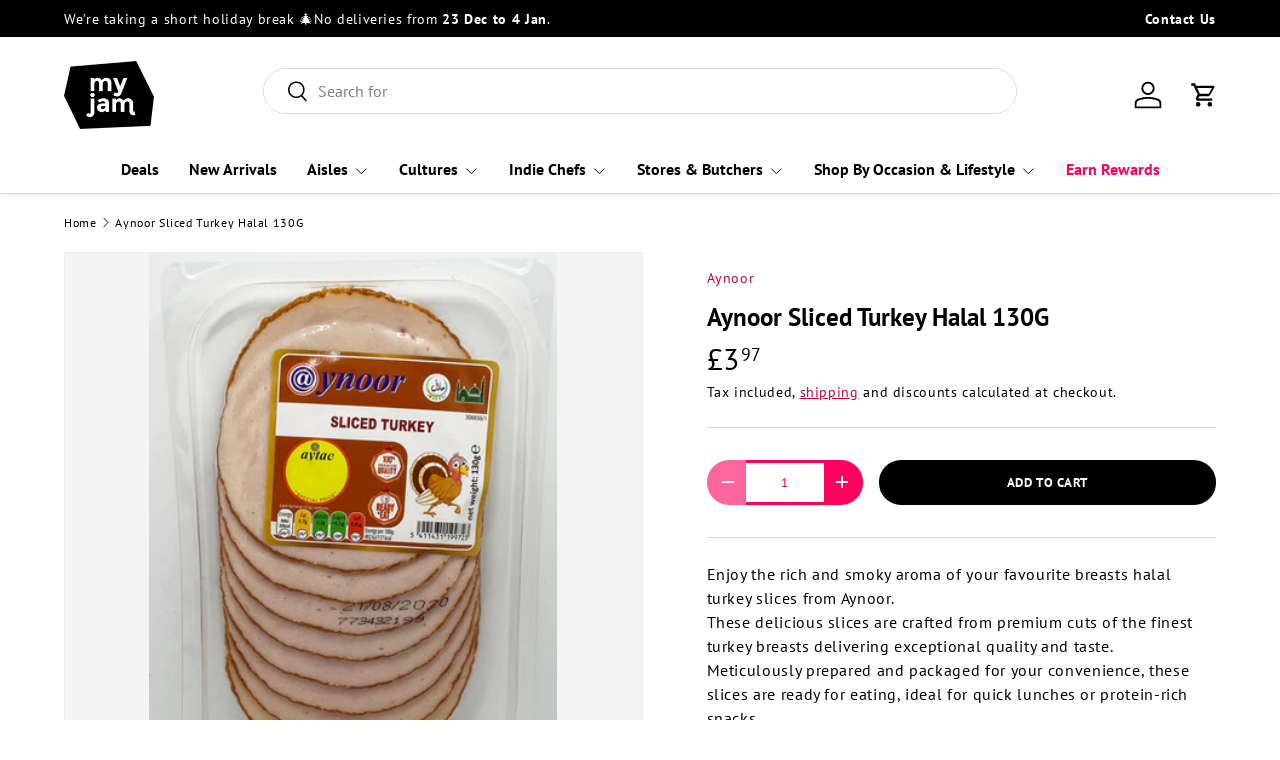

--- FILE ---
content_type: text/html; charset=utf-8
request_url: https://myjam.co.uk/products/aynoor-sliced-turkey-halal-130g
body_size: 41203
content:
<!doctype html>
<html class="no-js" lang="en" dir="ltr">
<head><meta charset="utf-8">
<meta name="viewport" content="width=device-width,initial-scale=1">
<title>Aynoor Sliced Turkey Halal 130G &ndash; MyJam Food</title><link rel="canonical" href="https://myjam.co.uk/products/aynoor-sliced-turkey-halal-130g"><link rel="icon" href="//myjam.co.uk/cdn/shop/files/44b4ba07-e845-400f-a75a-3d307c5bfebc.png?crop=center&height=48&v=1656063687&width=48" type="image/png">
  <link rel="apple-touch-icon" href="//myjam.co.uk/cdn/shop/files/44b4ba07-e845-400f-a75a-3d307c5bfebc.png?crop=center&height=180&v=1656063687&width=180"><meta name="description" content="Enjoy the rich and smoky aroma of your favourite breasts halal turkey slices from Aynoor. These delicious slices are crafted from premium cuts of the finest turkey breasts delivering exceptional quality and taste. Meticulously prepared and packaged for your convenience, these slices are ready for eating, ideal for quic"><meta property="og:site_name" content="MyJam Food">
<meta property="og:url" content="https://myjam.co.uk/products/aynoor-sliced-turkey-halal-130g">
<meta property="og:title" content="Aynoor Sliced Turkey Halal 130G">
<meta property="og:type" content="product">
<meta property="og:description" content="Enjoy the rich and smoky aroma of your favourite breasts halal turkey slices from Aynoor. These delicious slices are crafted from premium cuts of the finest turkey breasts delivering exceptional quality and taste. Meticulously prepared and packaged for your convenience, these slices are ready for eating, ideal for quic"><meta property="og:image" content="http://myjam.co.uk/cdn/shop/products/1161.jpg?crop=center&height=1200&v=1643309861&width=1200">
  <meta property="og:image:secure_url" content="https://myjam.co.uk/cdn/shop/products/1161.jpg?crop=center&height=1200&v=1643309861&width=1200">
  <meta property="og:image:width" content="450">
  <meta property="og:image:height" content="638"><meta property="og:price:amount" content="3.97">
  <meta property="og:price:currency" content="GBP"><meta name="twitter:site" content="@#"><meta name="twitter:card" content="summary_large_image">
<meta name="twitter:title" content="Aynoor Sliced Turkey Halal 130G">
<meta name="twitter:description" content="Enjoy the rich and smoky aroma of your favourite breasts halal turkey slices from Aynoor. These delicious slices are crafted from premium cuts of the finest turkey breasts delivering exceptional quality and taste. Meticulously prepared and packaged for your convenience, these slices are ready for eating, ideal for quic">
<link rel="preload" href="//myjam.co.uk/cdn/shop/t/32/assets/main.css?v=167297049567451841501750327154" as="style"><style data-shopify>
@font-face {
  font-family: "PT Sans";
  font-weight: 400;
  font-style: normal;
  font-display: swap;
  src: url("//myjam.co.uk/cdn/fonts/pt_sans/ptsans_n4.83e02f6420db1e9af259d3d7856d73a9dc4fb7ab.woff2") format("woff2"),
       url("//myjam.co.uk/cdn/fonts/pt_sans/ptsans_n4.031cf9b26e734268d68c385b0ff08ff26d8b4b6b.woff") format("woff");
}
@font-face {
  font-family: "PT Sans";
  font-weight: 400;
  font-style: italic;
  font-display: swap;
  src: url("//myjam.co.uk/cdn/fonts/pt_sans/ptsans_i4.13d0fa4d8e97d77e57a7b87d374df76447561c38.woff2") format("woff2"),
       url("//myjam.co.uk/cdn/fonts/pt_sans/ptsans_i4.1ffe088c0458ba08706c5025ac59c175cc6ceb8d.woff") format("woff");
}
@font-face {
  font-family: "PT Sans";
  font-weight: 700;
  font-style: normal;
  font-display: swap;
  src: url("//myjam.co.uk/cdn/fonts/pt_sans/ptsans_n7.304287b69b0b43b7d5b0f947011857fe41849126.woff2") format("woff2"),
       url("//myjam.co.uk/cdn/fonts/pt_sans/ptsans_n7.6044f7e686f0b0c443754a8289995e64f1aba322.woff") format("woff");
}
@font-face {
  font-family: "PT Sans";
  font-weight: 700;
  font-style: normal;
  font-display: swap;
  src: url("//myjam.co.uk/cdn/fonts/pt_sans/ptsans_n7.304287b69b0b43b7d5b0f947011857fe41849126.woff2") format("woff2"),
       url("//myjam.co.uk/cdn/fonts/pt_sans/ptsans_n7.6044f7e686f0b0c443754a8289995e64f1aba322.woff") format("woff");
}
:root {
      --bg-color: 255 255 255 / 1.0;
      --bg-color-og: 255 255 255 / 1.0;
      --heading-color: 0 0 0;
      --text-color: 0 0 0;
      --text-color-og: 0 0 0;
      --scrollbar-color: 0 0 0;
      --link-color: 186 3 69;
      --link-color-og: 186 3 69;
      --star-color: 252 202 44;
      --sale-price-color: 13 137 62;--swatch-border-color-default: 204 204 204;
        --swatch-border-color-active: 128 128 128;
        --swatch-card-size: 24px;
        --swatch-variant-picker-size: 24px;--color-scheme-1-bg: 0 0 0 / 0.0;
      --color-scheme-1-grad: linear-gradient(100deg, rgba(167, 98, 255, 1) 75%, rgba(199, 156, 255, 0.81) 98%, rgba(231, 214, 253, 0.81) 100%);
      --color-scheme-1-heading: 255 255 255;
      --color-scheme-1-text: 255 255 255;
      --color-scheme-1-btn-bg: 255 255 255;
      --color-scheme-1-btn-text: 0 0 0;
      --color-scheme-1-btn-bg-hover: 225 225 225;--color-scheme-2-bg: 242 244 243 / 1.0;
      --color-scheme-2-grad: ;
      --color-scheme-2-heading: 0 0 0;
      --color-scheme-2-text: 0 0 0;
      --color-scheme-2-btn-bg: 0 0 0;
      --color-scheme-2-btn-text: 255 255 255;
      --color-scheme-2-btn-bg-hover: 46 46 46;--color-scheme-3-bg: 109 174 30 / 1.0;
      --color-scheme-3-grad: linear-gradient(22deg, rgba(92, 159, 10, 1) 16%, rgba(109, 174, 30, 1) 84%);
      --color-scheme-3-heading: 255 255 255;
      --color-scheme-3-text: 255 255 255;
      --color-scheme-3-btn-bg: 252 202 44;
      --color-scheme-3-btn-text: 0 0 0;
      --color-scheme-3-btn-bg-hover: 219 178 47;

      --drawer-bg-color: 255 255 255 / 1.0;
      --drawer-text-color: 0 0 0;

      --panel-bg-color: 242 244 243 / 1.0;
      --panel-heading-color: 0 0 0;
      --panel-text-color: 0 0 0;

      --in-stock-text-color: 13 137 62;
      --low-stock-text-color: 210 134 26;
      --very-low-stock-text-color: 170 24 44;
      --no-stock-text-color: 83 86 90;
      --no-stock-backordered-text-color: 83 86 90;

      --error-bg-color: 244 216 220;
      --error-text-color: 170 24 44;
      --success-bg-color: 109 174 30;
      --success-text-color: 255 255 255;
      --info-bg-color: 242 244 243;
      --info-text-color: 0 0 0;

      --heading-font-family: "PT Sans", sans-serif;
      --heading-font-style: normal;
      --heading-font-weight: 700;
      --heading-scale-start: 2;
      --heading-letter-spacing: 0.0em;

      --navigation-font-family: "PT Sans", sans-serif;
      --navigation-font-style: normal;
      --navigation-font-weight: 700;
      --navigation-letter-spacing: 0.0em;--heading-text-transform: none;
--subheading-text-transform: none;
      --body-font-family: "PT Sans", sans-serif;
      --body-font-style: normal;
      --body-font-weight: 400;
      --body-font-size: 16;
      --body-font-size-px: 16px;
      --body-letter-spacing: 0.04em;

      --section-gap: 24;
      --heading-gap: calc(8 * var(--space-unit));--grid-column-gap: 20px;
      --product-card-gap: 20px;--btn-bg-color: 0 0 0;
      --btn-bg-hover-color: 46 46 46;
      --btn-text-color: 255 255 255;
      --btn-bg-color-og: 0 0 0;
      --btn-text-color-og: 255 255 255;
      --btn-alt-bg-color: 255 255 255;
      --btn-alt-bg-alpha: 1.0;
      --btn-alt-text-color: 255 0 92;
      --btn-border-width: 3px;
      --btn-padding-y: 12px;
      --btn-text-size: 0.80em;

      
      --btn-border-radius: 29px;
      

      --btn-lg-border-radius: 50%;
      --btn-icon-border-radius: 50%;
      --input-with-btn-inner-radius: var(--btn-border-radius);
      --btn-text-transform: uppercase;

      --input-bg-color: 255 255 255 / 1.0;
      --input-text-color: 0 0 0;
      --input-border-width: 3px;
      --input-border-radius: 26px;
      --textarea-border-radius: 12px;
      --input-border-radius: 29px;
      --input-lg-border-radius: 35px;
      --input-bg-color-diff-3: #f7f7f7;
      --input-bg-color-diff-6: #f0f0f0;

      --modal-border-radius: 15px;
      --modal-overlay-color: 0 0 0;
      --modal-overlay-opacity: 0.4;
      --drawer-border-radius: 15px;
      --overlay-border-radius: 18px;--sale-label-bg-color: 198 32 32;
      --sale-label-text-color: 255 255 255;--sold-out-label-bg-color: 51 51 51;
      --sold-out-label-text-color: 255 255 255;--new-label-bg-color: 26 102 210;
      --new-label-text-color: 255 255 255;--preorder-label-bg-color: 170 225 62;
      --preorder-label-text-color: 51 51 51;

      --page-width: 2040px;
      --gutter-sm: 20px;
      --gutter-md: 48px;
      --gutter-lg: 64px;

      --payment-terms-bg-color: #ffffff;

      --coll-card-bg-color: #f2f4f3;
      --coll-card-border-color: rgba(0,0,0,0);

      --card-bg-color: 255 255 255;
      --card-text-color: 51 51 51;
      --card-border-color: #dddddd;

      --reading-width: 48em;
        --cart-savings-color: 198 32 32
      
    }@media (max-width: 769px) {
      :root {
        --reading-width: 36em;
      }
    }
  </style><link rel="stylesheet" href="//myjam.co.uk/cdn/shop/t/32/assets/main.css?v=167297049567451841501750327154">
  <script src="//myjam.co.uk/cdn/shop/t/32/assets/main.js?v=111714404738605116871750327154" defer="defer"></script><link rel="preload" href="//myjam.co.uk/cdn/fonts/pt_sans/ptsans_n4.83e02f6420db1e9af259d3d7856d73a9dc4fb7ab.woff2" as="font" type="font/woff2" crossorigin fetchpriority="high"><link rel="preload" href="//myjam.co.uk/cdn/fonts/pt_sans/ptsans_n7.304287b69b0b43b7d5b0f947011857fe41849126.woff2" as="font" type="font/woff2" crossorigin fetchpriority="high"><script>window.performance && window.performance.mark && window.performance.mark('shopify.content_for_header.start');</script><meta name="google-site-verification" content="A2awXHhH5TnSZGfvkcIQ2vpEuESWzhNzp35DIrSZU3w">
<meta id="shopify-digital-wallet" name="shopify-digital-wallet" content="/56264392727/digital_wallets/dialog">
<meta name="shopify-checkout-api-token" content="192386ac3cc225522fa140262a4bd730">
<link rel="alternate" type="application/json+oembed" href="https://myjam.co.uk/products/aynoor-sliced-turkey-halal-130g.oembed">
<script async="async" src="/checkouts/internal/preloads.js?locale=en-GB"></script>
<link rel="preconnect" href="https://shop.app" crossorigin="anonymous">
<script async="async" src="https://shop.app/checkouts/internal/preloads.js?locale=en-GB&shop_id=56264392727" crossorigin="anonymous"></script>
<script id="apple-pay-shop-capabilities" type="application/json">{"shopId":56264392727,"countryCode":"GB","currencyCode":"GBP","merchantCapabilities":["supports3DS"],"merchantId":"gid:\/\/shopify\/Shop\/56264392727","merchantName":"MyJam Food","requiredBillingContactFields":["postalAddress","email","phone"],"requiredShippingContactFields":["postalAddress","email","phone"],"shippingType":"shipping","supportedNetworks":["visa","maestro","masterCard","amex"],"total":{"type":"pending","label":"MyJam Food","amount":"1.00"},"shopifyPaymentsEnabled":true,"supportsSubscriptions":true}</script>
<script id="shopify-features" type="application/json">{"accessToken":"192386ac3cc225522fa140262a4bd730","betas":["rich-media-storefront-analytics"],"domain":"myjam.co.uk","predictiveSearch":true,"shopId":56264392727,"locale":"en"}</script>
<script>var Shopify = Shopify || {};
Shopify.shop = "myjamstore.myshopify.com";
Shopify.locale = "en";
Shopify.currency = {"active":"GBP","rate":"1.0"};
Shopify.country = "GB";
Shopify.theme = {"name":"Canopy V25","id":181354856831,"schema_name":"Canopy","schema_version":"7.0.0","theme_store_id":732,"role":"main"};
Shopify.theme.handle = "null";
Shopify.theme.style = {"id":null,"handle":null};
Shopify.cdnHost = "myjam.co.uk/cdn";
Shopify.routes = Shopify.routes || {};
Shopify.routes.root = "/";</script>
<script type="module">!function(o){(o.Shopify=o.Shopify||{}).modules=!0}(window);</script>
<script>!function(o){function n(){var o=[];function n(){o.push(Array.prototype.slice.apply(arguments))}return n.q=o,n}var t=o.Shopify=o.Shopify||{};t.loadFeatures=n(),t.autoloadFeatures=n()}(window);</script>
<script>
  window.ShopifyPay = window.ShopifyPay || {};
  window.ShopifyPay.apiHost = "shop.app\/pay";
  window.ShopifyPay.redirectState = null;
</script>
<script id="shop-js-analytics" type="application/json">{"pageType":"product"}</script>
<script defer="defer" async type="module" src="//myjam.co.uk/cdn/shopifycloud/shop-js/modules/v2/client.init-shop-cart-sync_BApSsMSl.en.esm.js"></script>
<script defer="defer" async type="module" src="//myjam.co.uk/cdn/shopifycloud/shop-js/modules/v2/chunk.common_CBoos6YZ.esm.js"></script>
<script type="module">
  await import("//myjam.co.uk/cdn/shopifycloud/shop-js/modules/v2/client.init-shop-cart-sync_BApSsMSl.en.esm.js");
await import("//myjam.co.uk/cdn/shopifycloud/shop-js/modules/v2/chunk.common_CBoos6YZ.esm.js");

  window.Shopify.SignInWithShop?.initShopCartSync?.({"fedCMEnabled":true,"windoidEnabled":true});

</script>
<script>
  window.Shopify = window.Shopify || {};
  if (!window.Shopify.featureAssets) window.Shopify.featureAssets = {};
  window.Shopify.featureAssets['shop-js'] = {"shop-cart-sync":["modules/v2/client.shop-cart-sync_DJczDl9f.en.esm.js","modules/v2/chunk.common_CBoos6YZ.esm.js"],"init-fed-cm":["modules/v2/client.init-fed-cm_BzwGC0Wi.en.esm.js","modules/v2/chunk.common_CBoos6YZ.esm.js"],"init-windoid":["modules/v2/client.init-windoid_BS26ThXS.en.esm.js","modules/v2/chunk.common_CBoos6YZ.esm.js"],"shop-cash-offers":["modules/v2/client.shop-cash-offers_DthCPNIO.en.esm.js","modules/v2/chunk.common_CBoos6YZ.esm.js","modules/v2/chunk.modal_Bu1hFZFC.esm.js"],"shop-button":["modules/v2/client.shop-button_D_JX508o.en.esm.js","modules/v2/chunk.common_CBoos6YZ.esm.js"],"init-shop-email-lookup-coordinator":["modules/v2/client.init-shop-email-lookup-coordinator_DFwWcvrS.en.esm.js","modules/v2/chunk.common_CBoos6YZ.esm.js"],"shop-toast-manager":["modules/v2/client.shop-toast-manager_tEhgP2F9.en.esm.js","modules/v2/chunk.common_CBoos6YZ.esm.js"],"shop-login-button":["modules/v2/client.shop-login-button_DwLgFT0K.en.esm.js","modules/v2/chunk.common_CBoos6YZ.esm.js","modules/v2/chunk.modal_Bu1hFZFC.esm.js"],"avatar":["modules/v2/client.avatar_BTnouDA3.en.esm.js"],"init-shop-cart-sync":["modules/v2/client.init-shop-cart-sync_BApSsMSl.en.esm.js","modules/v2/chunk.common_CBoos6YZ.esm.js"],"pay-button":["modules/v2/client.pay-button_BuNmcIr_.en.esm.js","modules/v2/chunk.common_CBoos6YZ.esm.js"],"init-shop-for-new-customer-accounts":["modules/v2/client.init-shop-for-new-customer-accounts_DrjXSI53.en.esm.js","modules/v2/client.shop-login-button_DwLgFT0K.en.esm.js","modules/v2/chunk.common_CBoos6YZ.esm.js","modules/v2/chunk.modal_Bu1hFZFC.esm.js"],"init-customer-accounts-sign-up":["modules/v2/client.init-customer-accounts-sign-up_TlVCiykN.en.esm.js","modules/v2/client.shop-login-button_DwLgFT0K.en.esm.js","modules/v2/chunk.common_CBoos6YZ.esm.js","modules/v2/chunk.modal_Bu1hFZFC.esm.js"],"shop-follow-button":["modules/v2/client.shop-follow-button_C5D3XtBb.en.esm.js","modules/v2/chunk.common_CBoos6YZ.esm.js","modules/v2/chunk.modal_Bu1hFZFC.esm.js"],"checkout-modal":["modules/v2/client.checkout-modal_8TC_1FUY.en.esm.js","modules/v2/chunk.common_CBoos6YZ.esm.js","modules/v2/chunk.modal_Bu1hFZFC.esm.js"],"init-customer-accounts":["modules/v2/client.init-customer-accounts_C0Oh2ljF.en.esm.js","modules/v2/client.shop-login-button_DwLgFT0K.en.esm.js","modules/v2/chunk.common_CBoos6YZ.esm.js","modules/v2/chunk.modal_Bu1hFZFC.esm.js"],"lead-capture":["modules/v2/client.lead-capture_Cq0gfm7I.en.esm.js","modules/v2/chunk.common_CBoos6YZ.esm.js","modules/v2/chunk.modal_Bu1hFZFC.esm.js"],"shop-login":["modules/v2/client.shop-login_BmtnoEUo.en.esm.js","modules/v2/chunk.common_CBoos6YZ.esm.js","modules/v2/chunk.modal_Bu1hFZFC.esm.js"],"payment-terms":["modules/v2/client.payment-terms_BHOWV7U_.en.esm.js","modules/v2/chunk.common_CBoos6YZ.esm.js","modules/v2/chunk.modal_Bu1hFZFC.esm.js"]};
</script>
<script>(function() {
  var isLoaded = false;
  function asyncLoad() {
    if (isLoaded) return;
    isLoaded = true;
    var urls = ["https:\/\/cdn.rebuyengine.com\/onsite\/js\/rebuy.js?shop=myjamstore.myshopify.com"];
    for (var i = 0; i < urls.length; i++) {
      var s = document.createElement('script');
      s.type = 'text/javascript';
      s.async = true;
      s.src = urls[i];
      var x = document.getElementsByTagName('script')[0];
      x.parentNode.insertBefore(s, x);
    }
  };
  if(window.attachEvent) {
    window.attachEvent('onload', asyncLoad);
  } else {
    window.addEventListener('load', asyncLoad, false);
  }
})();</script>
<script id="__st">var __st={"a":56264392727,"offset":0,"reqid":"38ebbc78-4fa0-42f6-8191-93d060e40276-1768886865","pageurl":"myjam.co.uk\/products\/aynoor-sliced-turkey-halal-130g","u":"09ca004d2389","p":"product","rtyp":"product","rid":6674254200855};</script>
<script>window.ShopifyPaypalV4VisibilityTracking = true;</script>
<script id="captcha-bootstrap">!function(){'use strict';const t='contact',e='account',n='new_comment',o=[[t,t],['blogs',n],['comments',n],[t,'customer']],c=[[e,'customer_login'],[e,'guest_login'],[e,'recover_customer_password'],[e,'create_customer']],r=t=>t.map((([t,e])=>`form[action*='/${t}']:not([data-nocaptcha='true']) input[name='form_type'][value='${e}']`)).join(','),a=t=>()=>t?[...document.querySelectorAll(t)].map((t=>t.form)):[];function s(){const t=[...o],e=r(t);return a(e)}const i='password',u='form_key',d=['recaptcha-v3-token','g-recaptcha-response','h-captcha-response',i],f=()=>{try{return window.sessionStorage}catch{return}},m='__shopify_v',_=t=>t.elements[u];function p(t,e,n=!1){try{const o=window.sessionStorage,c=JSON.parse(o.getItem(e)),{data:r}=function(t){const{data:e,action:n}=t;return t[m]||n?{data:e,action:n}:{data:t,action:n}}(c);for(const[e,n]of Object.entries(r))t.elements[e]&&(t.elements[e].value=n);n&&o.removeItem(e)}catch(o){console.error('form repopulation failed',{error:o})}}const l='form_type',E='cptcha';function T(t){t.dataset[E]=!0}const w=window,h=w.document,L='Shopify',v='ce_forms',y='captcha';let A=!1;((t,e)=>{const n=(g='f06e6c50-85a8-45c8-87d0-21a2b65856fe',I='https://cdn.shopify.com/shopifycloud/storefront-forms-hcaptcha/ce_storefront_forms_captcha_hcaptcha.v1.5.2.iife.js',D={infoText:'Protected by hCaptcha',privacyText:'Privacy',termsText:'Terms'},(t,e,n)=>{const o=w[L][v],c=o.bindForm;if(c)return c(t,g,e,D).then(n);var r;o.q.push([[t,g,e,D],n]),r=I,A||(h.body.append(Object.assign(h.createElement('script'),{id:'captcha-provider',async:!0,src:r})),A=!0)});var g,I,D;w[L]=w[L]||{},w[L][v]=w[L][v]||{},w[L][v].q=[],w[L][y]=w[L][y]||{},w[L][y].protect=function(t,e){n(t,void 0,e),T(t)},Object.freeze(w[L][y]),function(t,e,n,w,h,L){const[v,y,A,g]=function(t,e,n){const i=e?o:[],u=t?c:[],d=[...i,...u],f=r(d),m=r(i),_=r(d.filter((([t,e])=>n.includes(e))));return[a(f),a(m),a(_),s()]}(w,h,L),I=t=>{const e=t.target;return e instanceof HTMLFormElement?e:e&&e.form},D=t=>v().includes(t);t.addEventListener('submit',(t=>{const e=I(t);if(!e)return;const n=D(e)&&!e.dataset.hcaptchaBound&&!e.dataset.recaptchaBound,o=_(e),c=g().includes(e)&&(!o||!o.value);(n||c)&&t.preventDefault(),c&&!n&&(function(t){try{if(!f())return;!function(t){const e=f();if(!e)return;const n=_(t);if(!n)return;const o=n.value;o&&e.removeItem(o)}(t);const e=Array.from(Array(32),(()=>Math.random().toString(36)[2])).join('');!function(t,e){_(t)||t.append(Object.assign(document.createElement('input'),{type:'hidden',name:u})),t.elements[u].value=e}(t,e),function(t,e){const n=f();if(!n)return;const o=[...t.querySelectorAll(`input[type='${i}']`)].map((({name:t})=>t)),c=[...d,...o],r={};for(const[a,s]of new FormData(t).entries())c.includes(a)||(r[a]=s);n.setItem(e,JSON.stringify({[m]:1,action:t.action,data:r}))}(t,e)}catch(e){console.error('failed to persist form',e)}}(e),e.submit())}));const S=(t,e)=>{t&&!t.dataset[E]&&(n(t,e.some((e=>e===t))),T(t))};for(const o of['focusin','change'])t.addEventListener(o,(t=>{const e=I(t);D(e)&&S(e,y())}));const B=e.get('form_key'),M=e.get(l),P=B&&M;t.addEventListener('DOMContentLoaded',(()=>{const t=y();if(P)for(const e of t)e.elements[l].value===M&&p(e,B);[...new Set([...A(),...v().filter((t=>'true'===t.dataset.shopifyCaptcha))])].forEach((e=>S(e,t)))}))}(h,new URLSearchParams(w.location.search),n,t,e,['guest_login'])})(!0,!0)}();</script>
<script integrity="sha256-4kQ18oKyAcykRKYeNunJcIwy7WH5gtpwJnB7kiuLZ1E=" data-source-attribution="shopify.loadfeatures" defer="defer" src="//myjam.co.uk/cdn/shopifycloud/storefront/assets/storefront/load_feature-a0a9edcb.js" crossorigin="anonymous"></script>
<script crossorigin="anonymous" defer="defer" src="//myjam.co.uk/cdn/shopifycloud/storefront/assets/shopify_pay/storefront-65b4c6d7.js?v=20250812"></script>
<script data-source-attribution="shopify.dynamic_checkout.dynamic.init">var Shopify=Shopify||{};Shopify.PaymentButton=Shopify.PaymentButton||{isStorefrontPortableWallets:!0,init:function(){window.Shopify.PaymentButton.init=function(){};var t=document.createElement("script");t.src="https://myjam.co.uk/cdn/shopifycloud/portable-wallets/latest/portable-wallets.en.js",t.type="module",document.head.appendChild(t)}};
</script>
<script data-source-attribution="shopify.dynamic_checkout.buyer_consent">
  function portableWalletsHideBuyerConsent(e){var t=document.getElementById("shopify-buyer-consent"),n=document.getElementById("shopify-subscription-policy-button");t&&n&&(t.classList.add("hidden"),t.setAttribute("aria-hidden","true"),n.removeEventListener("click",e))}function portableWalletsShowBuyerConsent(e){var t=document.getElementById("shopify-buyer-consent"),n=document.getElementById("shopify-subscription-policy-button");t&&n&&(t.classList.remove("hidden"),t.removeAttribute("aria-hidden"),n.addEventListener("click",e))}window.Shopify?.PaymentButton&&(window.Shopify.PaymentButton.hideBuyerConsent=portableWalletsHideBuyerConsent,window.Shopify.PaymentButton.showBuyerConsent=portableWalletsShowBuyerConsent);
</script>
<script data-source-attribution="shopify.dynamic_checkout.cart.bootstrap">document.addEventListener("DOMContentLoaded",(function(){function t(){return document.querySelector("shopify-accelerated-checkout-cart, shopify-accelerated-checkout")}if(t())Shopify.PaymentButton.init();else{new MutationObserver((function(e,n){t()&&(Shopify.PaymentButton.init(),n.disconnect())})).observe(document.body,{childList:!0,subtree:!0})}}));
</script>
<link id="shopify-accelerated-checkout-styles" rel="stylesheet" media="screen" href="https://myjam.co.uk/cdn/shopifycloud/portable-wallets/latest/accelerated-checkout-backwards-compat.css" crossorigin="anonymous">
<style id="shopify-accelerated-checkout-cart">
        #shopify-buyer-consent {
  margin-top: 1em;
  display: inline-block;
  width: 100%;
}

#shopify-buyer-consent.hidden {
  display: none;
}

#shopify-subscription-policy-button {
  background: none;
  border: none;
  padding: 0;
  text-decoration: underline;
  font-size: inherit;
  cursor: pointer;
}

#shopify-subscription-policy-button::before {
  box-shadow: none;
}

      </style>
<script id="sections-script" data-sections="header,footer" defer="defer" src="//myjam.co.uk/cdn/shop/t/32/compiled_assets/scripts.js?v=22070"></script>
<script>window.performance && window.performance.mark && window.performance.mark('shopify.content_for_header.end');</script>


  <script>document.documentElement.className = document.documentElement.className.replace('no-js', 'js');</script><!-- CC Custom Head Start --><!-- CC Custom Head End --><!-- BEGIN app block: shopify://apps/eg-auto-add-to-cart/blocks/app-embed/0f7d4f74-1e89-4820-aec4-6564d7e535d2 -->










  
    <script
      async
      type="text/javascript"
      src="https://cdn.506.io/eg/script.js?shop=myjamstore.myshopify.com&v=7"
    ></script>
  



  <meta id="easygift-shop" itemid="c2hvcF8kXzE3Njg4ODY4NjU=" content="{&quot;isInstalled&quot;:true,&quot;installedOn&quot;:&quot;2025-04-18T13:58:34.509Z&quot;,&quot;appVersion&quot;:&quot;3.0&quot;,&quot;subscriptionName&quot;:&quot;Standard&quot;,&quot;cartAnalytics&quot;:true,&quot;freeTrialEndsOn&quot;:null,&quot;settings&quot;:{&quot;reminderBannerStyle&quot;:{&quot;position&quot;:{&quot;horizontal&quot;:&quot;right&quot;,&quot;vertical&quot;:&quot;bottom&quot;},&quot;closingMode&quot;:&quot;doNotAutoClose&quot;,&quot;cssStyles&quot;:&quot;&quot;,&quot;displayAfter&quot;:5,&quot;headerText&quot;:&quot;&quot;,&quot;imageUrl&quot;:null,&quot;primaryColor&quot;:&quot;#000000&quot;,&quot;reshowBannerAfter&quot;:&quot;everyNewSession&quot;,&quot;selfcloseAfter&quot;:5,&quot;showImage&quot;:false,&quot;subHeaderText&quot;:&quot;&quot;},&quot;addedItemIdentifier&quot;:&quot;_Gifted&quot;,&quot;ignoreOtherAppLineItems&quot;:null,&quot;customVariantsInfoLifetimeMins&quot;:1440,&quot;redirectPath&quot;:null,&quot;ignoreNonStandardCartRequests&quot;:false,&quot;bannerStyle&quot;:{&quot;position&quot;:{&quot;horizontal&quot;:&quot;right&quot;,&quot;vertical&quot;:&quot;bottom&quot;},&quot;cssStyles&quot;:null,&quot;primaryColor&quot;:&quot;#000000&quot;},&quot;themePresetId&quot;:null,&quot;notificationStyle&quot;:{&quot;position&quot;:{&quot;horizontal&quot;:null,&quot;vertical&quot;:null},&quot;cssStyles&quot;:null,&quot;duration&quot;:null,&quot;hasCustomizations&quot;:false,&quot;primaryColor&quot;:null},&quot;fetchCartData&quot;:false,&quot;useLocalStorage&quot;:{&quot;enabled&quot;:false,&quot;expiryMinutes&quot;:null},&quot;popupStyle&quot;:{&quot;addButtonText&quot;:null,&quot;cssStyles&quot;:null,&quot;dismissButtonText&quot;:null,&quot;hasCustomizations&quot;:false,&quot;imageUrl&quot;:null,&quot;outOfStockButtonText&quot;:null,&quot;primaryColor&quot;:null,&quot;secondaryColor&quot;:null,&quot;showProductLink&quot;:false,&quot;subscriptionLabel&quot;:null},&quot;refreshAfterBannerClick&quot;:false,&quot;disableReapplyRules&quot;:false,&quot;disableReloadOnFailedAddition&quot;:false,&quot;autoReloadCartPage&quot;:false,&quot;ajaxRedirectPath&quot;:null,&quot;allowSimultaneousRequests&quot;:false,&quot;applyRulesOnCheckout&quot;:false,&quot;enableCartCtrlOverrides&quot;:true,&quot;scriptSettings&quot;:{&quot;branding&quot;:{&quot;removalRequestSent&quot;:null,&quot;show&quot;:false},&quot;productPageRedirection&quot;:{&quot;enabled&quot;:false,&quot;products&quot;:[],&quot;redirectionURL&quot;:&quot;\/&quot;},&quot;debugging&quot;:{&quot;enabled&quot;:false,&quot;enabledOn&quot;:null,&quot;stringifyObj&quot;:false},&quot;fetchProductInfoFromSavedDomain&quot;:false,&quot;enableBuyNowInterceptions&quot;:false,&quot;removeProductsAddedFromExpiredRules&quot;:false,&quot;useFinalPrice&quot;:false,&quot;hideGiftedPropertyText&quot;:false,&quot;fetchCartDataBeforeRequest&quot;:false,&quot;customCSS&quot;:null,&quot;decodePayload&quot;:false,&quot;delayUpdates&quot;:2000,&quot;hideAlertsOnFrontend&quot;:false,&quot;removeEGPropertyFromSplitActionLineItems&quot;:false}},&quot;translations&quot;:null,&quot;defaultLocale&quot;:&quot;en&quot;,&quot;shopDomain&quot;:&quot;myjam.co.uk&quot;}">


<script defer>
  (async function() {
    try {

      const blockVersion = "v3"
      if (blockVersion != "v3") {
        return
      }

      let metaErrorFlag = false;
      if (metaErrorFlag) {
        return
      }

      // Parse metafields as JSON
      const metafields = {};

      // Process metafields in JavaScript
      let savedRulesArray = [];
      for (const [key, value] of Object.entries(metafields)) {
        if (value) {
          for (const prop in value) {
            // avoiding Object.Keys for performance gain -- no need to make an array of keys.
            savedRulesArray.push(value);
            break;
          }
        }
      }

      const metaTag = document.createElement('meta');
      metaTag.id = 'easygift-rules';
      metaTag.content = JSON.stringify(savedRulesArray);
      metaTag.setAttribute('itemid', 'cnVsZXNfJF8xNzY4ODg2ODY1');

      document.head.appendChild(metaTag);
      } catch (err) {
        
      }
  })();
</script>


  <script
    type="text/javascript"
    defer
  >

    (function () {
      try {
        window.EG_INFO = window.EG_INFO || {};
        var shopInfo = {"isInstalled":true,"installedOn":"2025-04-18T13:58:34.509Z","appVersion":"3.0","subscriptionName":"Standard","cartAnalytics":true,"freeTrialEndsOn":null,"settings":{"reminderBannerStyle":{"position":{"horizontal":"right","vertical":"bottom"},"closingMode":"doNotAutoClose","cssStyles":"","displayAfter":5,"headerText":"","imageUrl":null,"primaryColor":"#000000","reshowBannerAfter":"everyNewSession","selfcloseAfter":5,"showImage":false,"subHeaderText":""},"addedItemIdentifier":"_Gifted","ignoreOtherAppLineItems":null,"customVariantsInfoLifetimeMins":1440,"redirectPath":null,"ignoreNonStandardCartRequests":false,"bannerStyle":{"position":{"horizontal":"right","vertical":"bottom"},"cssStyles":null,"primaryColor":"#000000"},"themePresetId":null,"notificationStyle":{"position":{"horizontal":null,"vertical":null},"cssStyles":null,"duration":null,"hasCustomizations":false,"primaryColor":null},"fetchCartData":false,"useLocalStorage":{"enabled":false,"expiryMinutes":null},"popupStyle":{"addButtonText":null,"cssStyles":null,"dismissButtonText":null,"hasCustomizations":false,"imageUrl":null,"outOfStockButtonText":null,"primaryColor":null,"secondaryColor":null,"showProductLink":false,"subscriptionLabel":null},"refreshAfterBannerClick":false,"disableReapplyRules":false,"disableReloadOnFailedAddition":false,"autoReloadCartPage":false,"ajaxRedirectPath":null,"allowSimultaneousRequests":false,"applyRulesOnCheckout":false,"enableCartCtrlOverrides":true,"scriptSettings":{"branding":{"removalRequestSent":null,"show":false},"productPageRedirection":{"enabled":false,"products":[],"redirectionURL":"\/"},"debugging":{"enabled":false,"enabledOn":null,"stringifyObj":false},"fetchProductInfoFromSavedDomain":false,"enableBuyNowInterceptions":false,"removeProductsAddedFromExpiredRules":false,"useFinalPrice":false,"hideGiftedPropertyText":false,"fetchCartDataBeforeRequest":false,"customCSS":null,"decodePayload":false,"delayUpdates":2000,"hideAlertsOnFrontend":false,"removeEGPropertyFromSplitActionLineItems":false}},"translations":null,"defaultLocale":"en","shopDomain":"myjam.co.uk"};
        var productRedirectionEnabled = shopInfo.settings.scriptSettings.productPageRedirection.enabled;
        if (["Unlimited", "Enterprise"].includes(shopInfo.subscriptionName) && productRedirectionEnabled) {
          var products = shopInfo.settings.scriptSettings.productPageRedirection.products;
          if (products.length > 0) {
            var productIds = products.map(function(prod) {
              var productGid = prod.id;
              var productIdNumber = parseInt(productGid.split('/').pop());
              return productIdNumber;
            });
            var productInfo = {"id":6674254200855,"title":"Aynoor Sliced Turkey Halal 130G","handle":"aynoor-sliced-turkey-halal-130g","description":"Enjoy the rich and smoky aroma of your favourite breasts halal turkey slices from Aynoor.\u003cbr\u003e\nThese delicious slices are crafted from premium cuts of the finest turkey breasts delivering exceptional quality and taste.\u003cbr\u003e\nMeticulously prepared and packaged for your convenience, these slices are ready for eating, ideal for quick lunches or protein-rich snacks. \u003cbr\u003e\nAynoor’s halal turkey combines taste and nutrition, making your sandwiches and wraps delicious while providing highly nutritional value.\u003cbr\u003e\nAynoor turkey slices are a 100% safe and delectable choice for your halal diet.\u003cbr\u003e\n\u003cb\u003e Weight:\u003c\/b\u003e \u003cbr\u003e\n- 130g\n","published_at":"2023-07-07T12:41:30+01:00","created_at":"2022-01-27T18:12:08+00:00","vendor":"Aynoor","type":"Cold Cuts","tags":["Internal: Halloween","Lightning Deals","Meat","Tiktok- Catalog","Turkish"],"price":397,"price_min":397,"price_max":397,"available":true,"price_varies":false,"compare_at_price":null,"compare_at_price_min":0,"compare_at_price_max":0,"compare_at_price_varies":false,"variants":[{"id":39833034784791,"title":"Default Title","option1":"Default Title","option2":null,"option3":null,"sku":"1000137","requires_shipping":true,"taxable":false,"featured_image":null,"available":true,"name":"Aynoor Sliced Turkey Halal 130G","public_title":null,"options":["Default Title"],"price":397,"weight":0,"compare_at_price":null,"inventory_management":null,"barcode":"5411431199723","requires_selling_plan":false,"selling_plan_allocations":[],"quantity_rule":{"min":1,"max":null,"increment":1}}],"images":["\/\/myjam.co.uk\/cdn\/shop\/products\/1161.jpg?v=1643309861"],"featured_image":"\/\/myjam.co.uk\/cdn\/shop\/products\/1161.jpg?v=1643309861","options":["Title"],"media":[{"alt":"Halal Turkey Slices ","id":20932557373463,"position":1,"preview_image":{"aspect_ratio":0.705,"height":638,"width":450,"src":"\/\/myjam.co.uk\/cdn\/shop\/products\/1161.jpg?v=1643309861"},"aspect_ratio":0.705,"height":638,"media_type":"image","src":"\/\/myjam.co.uk\/cdn\/shop\/products\/1161.jpg?v=1643309861","width":450}],"requires_selling_plan":false,"selling_plan_groups":[],"content":"Enjoy the rich and smoky aroma of your favourite breasts halal turkey slices from Aynoor.\u003cbr\u003e\nThese delicious slices are crafted from premium cuts of the finest turkey breasts delivering exceptional quality and taste.\u003cbr\u003e\nMeticulously prepared and packaged for your convenience, these slices are ready for eating, ideal for quick lunches or protein-rich snacks. \u003cbr\u003e\nAynoor’s halal turkey combines taste and nutrition, making your sandwiches and wraps delicious while providing highly nutritional value.\u003cbr\u003e\nAynoor turkey slices are a 100% safe and delectable choice for your halal diet.\u003cbr\u003e\n\u003cb\u003e Weight:\u003c\/b\u003e \u003cbr\u003e\n- 130g\n"};
            var isProductInList = productIds.includes(productInfo.id);
            if (isProductInList) {
              var redirectionURL = shopInfo.settings.scriptSettings.productPageRedirection.redirectionURL;
              if (redirectionURL) {
                window.location = redirectionURL;
              }
            }
          }
        }

        

          var rawPriceString = "3.97";
    
          rawPriceString = rawPriceString.trim();
    
          var normalisedPrice;

          function processNumberString(str) {
            // Helper to find the rightmost index of '.', ',' or "'"
            const lastDot = str.lastIndexOf('.');
            const lastComma = str.lastIndexOf(',');
            const lastApostrophe = str.lastIndexOf("'");
            const lastIndex = Math.max(lastDot, lastComma, lastApostrophe);

            // If no punctuation, remove any stray spaces and return
            if (lastIndex === -1) {
              return str.replace(/[.,'\s]/g, '');
            }

            // Extract parts
            const before = str.slice(0, lastIndex).replace(/[.,'\s]/g, '');
            const after = str.slice(lastIndex + 1).replace(/[.,'\s]/g, '');

            // If the after part is 1 or 2 digits, treat as decimal
            if (after.length > 0 && after.length <= 2) {
              return `${before}.${after}`;
            }

            // Otherwise treat as integer with thousands separator removed
            return before + after;
          }

          normalisedPrice = processNumberString(rawPriceString)

          window.EG_INFO["39833034784791"] = {
            "price": `${normalisedPrice}`,
            "presentmentPrices": {
              "edges": [
                {
                  "node": {
                    "price": {
                      "amount": `${normalisedPrice}`,
                      "currencyCode": "GBP"
                    }
                  }
                }
              ]
            },
            "sellingPlanGroups": {
              "edges": [
                
              ]
            },
            "product": {
              "id": "gid://shopify/Product/6674254200855",
              "tags": ["Internal: Halloween","Lightning Deals","Meat","Tiktok- Catalog","Turkish"],
              "collections": {
                "pageInfo": {
                  "hasNextPage": false
                },
                "edges": [
                  
                    {
                      "node": {
                        "id": "gid://shopify/Collection/273324572695"
                      }
                    },
                  
                    {
                      "node": {
                        "id": "gid://shopify/Collection/271034646551"
                      }
                    },
                  
                    {
                      "node": {
                        "id": "gid://shopify/Collection/271447064599"
                      }
                    },
                  
                    {
                      "node": {
                        "id": "gid://shopify/Collection/272108355607"
                      }
                    },
                  
                    {
                      "node": {
                        "id": "gid://shopify/Collection/265987522583"
                      }
                    },
                  
                    {
                      "node": {
                        "id": "gid://shopify/Collection/271790997527"
                      }
                    },
                  
                    {
                      "node": {
                        "id": "gid://shopify/Collection/273324539927"
                      }
                    },
                  
                    {
                      "node": {
                        "id": "gid://shopify/Collection/271645016087"
                      }
                    },
                  
                    {
                      "node": {
                        "id": "gid://shopify/Collection/271627845655"
                      }
                    },
                  
                    {
                      "node": {
                        "id": "gid://shopify/Collection/273438605335"
                      }
                    },
                  
                    {
                      "node": {
                        "id": "gid://shopify/Collection/460010946583"
                      }
                    },
                  
                    {
                      "node": {
                        "id": "gid://shopify/Collection/268987072535"
                      }
                    },
                  
                    {
                      "node": {
                        "id": "gid://shopify/Collection/275291701271"
                      }
                    },
                  
                    {
                      "node": {
                        "id": "gid://shopify/Collection/272733634583"
                      }
                    },
                  
                    {
                      "node": {
                        "id": "gid://shopify/Collection/465627021335"
                      }
                    },
                  
                    {
                      "node": {
                        "id": "gid://shopify/Collection/645783814527"
                      }
                    },
                  
                    {
                      "node": {
                        "id": "gid://shopify/Collection/270605254679"
                      }
                    },
                  
                    {
                      "node": {
                        "id": "gid://shopify/Collection/266492477463"
                      }
                    },
                  
                    {
                      "node": {
                        "id": "gid://shopify/Collection/273133797399"
                      }
                    }
                  
                ]
              }
            },
            "id": "39833034784791",
            "timestamp": 1768886865
          };
        
      } catch(err) {
      return
    }})()
  </script>



<!-- END app block --><!-- BEGIN app block: shopify://apps/klaviyo-email-marketing-sms/blocks/klaviyo-onsite-embed/2632fe16-c075-4321-a88b-50b567f42507 -->












  <script async src="https://static.klaviyo.com/onsite/js/UVfxhw/klaviyo.js?company_id=UVfxhw"></script>
  <script>!function(){if(!window.klaviyo){window._klOnsite=window._klOnsite||[];try{window.klaviyo=new Proxy({},{get:function(n,i){return"push"===i?function(){var n;(n=window._klOnsite).push.apply(n,arguments)}:function(){for(var n=arguments.length,o=new Array(n),w=0;w<n;w++)o[w]=arguments[w];var t="function"==typeof o[o.length-1]?o.pop():void 0,e=new Promise((function(n){window._klOnsite.push([i].concat(o,[function(i){t&&t(i),n(i)}]))}));return e}}})}catch(n){window.klaviyo=window.klaviyo||[],window.klaviyo.push=function(){var n;(n=window._klOnsite).push.apply(n,arguments)}}}}();</script>

  
    <script id="viewed_product">
      if (item == null) {
        var _learnq = _learnq || [];

        var MetafieldReviews = null
        var MetafieldYotpoRating = null
        var MetafieldYotpoCount = null
        var MetafieldLooxRating = null
        var MetafieldLooxCount = null
        var okendoProduct = null
        var okendoProductReviewCount = null
        var okendoProductReviewAverageValue = null
        try {
          // The following fields are used for Customer Hub recently viewed in order to add reviews.
          // This information is not part of __kla_viewed. Instead, it is part of __kla_viewed_reviewed_items
          MetafieldReviews = {};
          MetafieldYotpoRating = null
          MetafieldYotpoCount = null
          MetafieldLooxRating = null
          MetafieldLooxCount = null

          okendoProduct = null
          // If the okendo metafield is not legacy, it will error, which then requires the new json formatted data
          if (okendoProduct && 'error' in okendoProduct) {
            okendoProduct = null
          }
          okendoProductReviewCount = okendoProduct ? okendoProduct.reviewCount : null
          okendoProductReviewAverageValue = okendoProduct ? okendoProduct.reviewAverageValue : null
        } catch (error) {
          console.error('Error in Klaviyo onsite reviews tracking:', error);
        }

        var item = {
          Name: "Aynoor Sliced Turkey Halal 130G",
          ProductID: 6674254200855,
          Categories: ["Breakfast","Cultural Grocery","Daily grocery","Football Match groceries","Halal Cold Cuts","Halloween","Iftar Preparations","Lightning Deals","Lightning Deals Early Access","MyJam- All products","New Year Celebration 2024","Picnic","Quick Order","Sandwiches Essentials","Tiktok- Catalog","Turkish Breakfast","Turkish Cold Cuts","Turkish Grocery","Valentines Day Food \u0026 Grocery Picks"],
          ImageURL: "https://myjam.co.uk/cdn/shop/products/1161_grande.jpg?v=1643309861",
          URL: "https://myjam.co.uk/products/aynoor-sliced-turkey-halal-130g",
          Brand: "Aynoor",
          Price: "£3.97",
          Value: "3.97",
          CompareAtPrice: "£0.00"
        };
        _learnq.push(['track', 'Viewed Product', item]);
        _learnq.push(['trackViewedItem', {
          Title: item.Name,
          ItemId: item.ProductID,
          Categories: item.Categories,
          ImageUrl: item.ImageURL,
          Url: item.URL,
          Metadata: {
            Brand: item.Brand,
            Price: item.Price,
            Value: item.Value,
            CompareAtPrice: item.CompareAtPrice
          },
          metafields:{
            reviews: MetafieldReviews,
            yotpo:{
              rating: MetafieldYotpoRating,
              count: MetafieldYotpoCount,
            },
            loox:{
              rating: MetafieldLooxRating,
              count: MetafieldLooxCount,
            },
            okendo: {
              rating: okendoProductReviewAverageValue,
              count: okendoProductReviewCount,
            }
          }
        }]);
      }
    </script>
  




  <script>
    window.klaviyoReviewsProductDesignMode = false
  </script>







<!-- END app block --><!-- BEGIN app block: shopify://apps/instant-section-page-builder/blocks/instant_core/927e19d9-4e68-41db-99c7-d8debdc1f80d -->
<script>
window.Instant = {
  initialized: true,
  initializedAppEmbed: true,
  initializedVersion: 'latest',
  swiperScriptUrl: 'https://cdn.shopify.com/extensions/019bc6a9-73b5-7215-ba7a-5c83a88c0b68/instant-shopify-66/assets/swiper-bundle.min.js'
};
</script>

<!-- END app block --><script src="https://cdn.shopify.com/extensions/019b09dd-709f-7233-8c82-cc4081277048/klaviyo-email-marketing-44/assets/app.js" type="text/javascript" defer="defer"></script>
<link href="https://cdn.shopify.com/extensions/019b09dd-709f-7233-8c82-cc4081277048/klaviyo-email-marketing-44/assets/app.css" rel="stylesheet" type="text/css" media="all">
<script src="https://cdn.shopify.com/extensions/019bc75c-0e0f-781a-beb7-685f0b0e2623/rebuy-personalization-engine-253/assets/rebuy-extensions.js" type="text/javascript" defer="defer"></script>
<script src="https://cdn.shopify.com/extensions/019bc6a9-73b5-7215-ba7a-5c83a88c0b68/instant-shopify-66/assets/instant-core.min.js" type="text/javascript" defer="defer"></script>
<script src="https://cdn.shopify.com/extensions/019bd851-85ed-795f-8647-0f9a2d79de29/smile-io-269/assets/smile-loader.js" type="text/javascript" defer="defer"></script>
<link href="https://monorail-edge.shopifysvc.com" rel="dns-prefetch">
<script>(function(){if ("sendBeacon" in navigator && "performance" in window) {try {var session_token_from_headers = performance.getEntriesByType('navigation')[0].serverTiming.find(x => x.name == '_s').description;} catch {var session_token_from_headers = undefined;}var session_cookie_matches = document.cookie.match(/_shopify_s=([^;]*)/);var session_token_from_cookie = session_cookie_matches && session_cookie_matches.length === 2 ? session_cookie_matches[1] : "";var session_token = session_token_from_headers || session_token_from_cookie || "";function handle_abandonment_event(e) {var entries = performance.getEntries().filter(function(entry) {return /monorail-edge.shopifysvc.com/.test(entry.name);});if (!window.abandonment_tracked && entries.length === 0) {window.abandonment_tracked = true;var currentMs = Date.now();var navigation_start = performance.timing.navigationStart;var payload = {shop_id: 56264392727,url: window.location.href,navigation_start,duration: currentMs - navigation_start,session_token,page_type: "product"};window.navigator.sendBeacon("https://monorail-edge.shopifysvc.com/v1/produce", JSON.stringify({schema_id: "online_store_buyer_site_abandonment/1.1",payload: payload,metadata: {event_created_at_ms: currentMs,event_sent_at_ms: currentMs}}));}}window.addEventListener('pagehide', handle_abandonment_event);}}());</script>
<script id="web-pixels-manager-setup">(function e(e,d,r,n,o){if(void 0===o&&(o={}),!Boolean(null===(a=null===(i=window.Shopify)||void 0===i?void 0:i.analytics)||void 0===a?void 0:a.replayQueue)){var i,a;window.Shopify=window.Shopify||{};var t=window.Shopify;t.analytics=t.analytics||{};var s=t.analytics;s.replayQueue=[],s.publish=function(e,d,r){return s.replayQueue.push([e,d,r]),!0};try{self.performance.mark("wpm:start")}catch(e){}var l=function(){var e={modern:/Edge?\/(1{2}[4-9]|1[2-9]\d|[2-9]\d{2}|\d{4,})\.\d+(\.\d+|)|Firefox\/(1{2}[4-9]|1[2-9]\d|[2-9]\d{2}|\d{4,})\.\d+(\.\d+|)|Chrom(ium|e)\/(9{2}|\d{3,})\.\d+(\.\d+|)|(Maci|X1{2}).+ Version\/(15\.\d+|(1[6-9]|[2-9]\d|\d{3,})\.\d+)([,.]\d+|)( \(\w+\)|)( Mobile\/\w+|) Safari\/|Chrome.+OPR\/(9{2}|\d{3,})\.\d+\.\d+|(CPU[ +]OS|iPhone[ +]OS|CPU[ +]iPhone|CPU IPhone OS|CPU iPad OS)[ +]+(15[._]\d+|(1[6-9]|[2-9]\d|\d{3,})[._]\d+)([._]\d+|)|Android:?[ /-](13[3-9]|1[4-9]\d|[2-9]\d{2}|\d{4,})(\.\d+|)(\.\d+|)|Android.+Firefox\/(13[5-9]|1[4-9]\d|[2-9]\d{2}|\d{4,})\.\d+(\.\d+|)|Android.+Chrom(ium|e)\/(13[3-9]|1[4-9]\d|[2-9]\d{2}|\d{4,})\.\d+(\.\d+|)|SamsungBrowser\/([2-9]\d|\d{3,})\.\d+/,legacy:/Edge?\/(1[6-9]|[2-9]\d|\d{3,})\.\d+(\.\d+|)|Firefox\/(5[4-9]|[6-9]\d|\d{3,})\.\d+(\.\d+|)|Chrom(ium|e)\/(5[1-9]|[6-9]\d|\d{3,})\.\d+(\.\d+|)([\d.]+$|.*Safari\/(?![\d.]+ Edge\/[\d.]+$))|(Maci|X1{2}).+ Version\/(10\.\d+|(1[1-9]|[2-9]\d|\d{3,})\.\d+)([,.]\d+|)( \(\w+\)|)( Mobile\/\w+|) Safari\/|Chrome.+OPR\/(3[89]|[4-9]\d|\d{3,})\.\d+\.\d+|(CPU[ +]OS|iPhone[ +]OS|CPU[ +]iPhone|CPU IPhone OS|CPU iPad OS)[ +]+(10[._]\d+|(1[1-9]|[2-9]\d|\d{3,})[._]\d+)([._]\d+|)|Android:?[ /-](13[3-9]|1[4-9]\d|[2-9]\d{2}|\d{4,})(\.\d+|)(\.\d+|)|Mobile Safari.+OPR\/([89]\d|\d{3,})\.\d+\.\d+|Android.+Firefox\/(13[5-9]|1[4-9]\d|[2-9]\d{2}|\d{4,})\.\d+(\.\d+|)|Android.+Chrom(ium|e)\/(13[3-9]|1[4-9]\d|[2-9]\d{2}|\d{4,})\.\d+(\.\d+|)|Android.+(UC? ?Browser|UCWEB|U3)[ /]?(15\.([5-9]|\d{2,})|(1[6-9]|[2-9]\d|\d{3,})\.\d+)\.\d+|SamsungBrowser\/(5\.\d+|([6-9]|\d{2,})\.\d+)|Android.+MQ{2}Browser\/(14(\.(9|\d{2,})|)|(1[5-9]|[2-9]\d|\d{3,})(\.\d+|))(\.\d+|)|K[Aa][Ii]OS\/(3\.\d+|([4-9]|\d{2,})\.\d+)(\.\d+|)/},d=e.modern,r=e.legacy,n=navigator.userAgent;return n.match(d)?"modern":n.match(r)?"legacy":"unknown"}(),u="modern"===l?"modern":"legacy",c=(null!=n?n:{modern:"",legacy:""})[u],f=function(e){return[e.baseUrl,"/wpm","/b",e.hashVersion,"modern"===e.buildTarget?"m":"l",".js"].join("")}({baseUrl:d,hashVersion:r,buildTarget:u}),m=function(e){var d=e.version,r=e.bundleTarget,n=e.surface,o=e.pageUrl,i=e.monorailEndpoint;return{emit:function(e){var a=e.status,t=e.errorMsg,s=(new Date).getTime(),l=JSON.stringify({metadata:{event_sent_at_ms:s},events:[{schema_id:"web_pixels_manager_load/3.1",payload:{version:d,bundle_target:r,page_url:o,status:a,surface:n,error_msg:t},metadata:{event_created_at_ms:s}}]});if(!i)return console&&console.warn&&console.warn("[Web Pixels Manager] No Monorail endpoint provided, skipping logging."),!1;try{return self.navigator.sendBeacon.bind(self.navigator)(i,l)}catch(e){}var u=new XMLHttpRequest;try{return u.open("POST",i,!0),u.setRequestHeader("Content-Type","text/plain"),u.send(l),!0}catch(e){return console&&console.warn&&console.warn("[Web Pixels Manager] Got an unhandled error while logging to Monorail."),!1}}}}({version:r,bundleTarget:l,surface:e.surface,pageUrl:self.location.href,monorailEndpoint:e.monorailEndpoint});try{o.browserTarget=l,function(e){var d=e.src,r=e.async,n=void 0===r||r,o=e.onload,i=e.onerror,a=e.sri,t=e.scriptDataAttributes,s=void 0===t?{}:t,l=document.createElement("script"),u=document.querySelector("head"),c=document.querySelector("body");if(l.async=n,l.src=d,a&&(l.integrity=a,l.crossOrigin="anonymous"),s)for(var f in s)if(Object.prototype.hasOwnProperty.call(s,f))try{l.dataset[f]=s[f]}catch(e){}if(o&&l.addEventListener("load",o),i&&l.addEventListener("error",i),u)u.appendChild(l);else{if(!c)throw new Error("Did not find a head or body element to append the script");c.appendChild(l)}}({src:f,async:!0,onload:function(){if(!function(){var e,d;return Boolean(null===(d=null===(e=window.Shopify)||void 0===e?void 0:e.analytics)||void 0===d?void 0:d.initialized)}()){var d=window.webPixelsManager.init(e)||void 0;if(d){var r=window.Shopify.analytics;r.replayQueue.forEach((function(e){var r=e[0],n=e[1],o=e[2];d.publishCustomEvent(r,n,o)})),r.replayQueue=[],r.publish=d.publishCustomEvent,r.visitor=d.visitor,r.initialized=!0}}},onerror:function(){return m.emit({status:"failed",errorMsg:"".concat(f," has failed to load")})},sri:function(e){var d=/^sha384-[A-Za-z0-9+/=]+$/;return"string"==typeof e&&d.test(e)}(c)?c:"",scriptDataAttributes:o}),m.emit({status:"loading"})}catch(e){m.emit({status:"failed",errorMsg:(null==e?void 0:e.message)||"Unknown error"})}}})({shopId: 56264392727,storefrontBaseUrl: "https://myjam.co.uk",extensionsBaseUrl: "https://extensions.shopifycdn.com/cdn/shopifycloud/web-pixels-manager",monorailEndpoint: "https://monorail-edge.shopifysvc.com/unstable/produce_batch",surface: "storefront-renderer",enabledBetaFlags: ["2dca8a86"],webPixelsConfigList: [{"id":"874479999","configuration":"{\"config\":\"{\\\"google_tag_ids\\\":[\\\"G-6L4MJ6FRJ5\\\",\\\"AW-434226605\\\",\\\"GT-5DCDSNC\\\"],\\\"target_country\\\":\\\"GB\\\",\\\"gtag_events\\\":[{\\\"type\\\":\\\"begin_checkout\\\",\\\"action_label\\\":[\\\"G-6L4MJ6FRJ5\\\",\\\"AW-434226605\\\/L8qzCMnawqIDEK2Lh88B\\\"]},{\\\"type\\\":\\\"search\\\",\\\"action_label\\\":[\\\"G-6L4MJ6FRJ5\\\",\\\"AW-434226605\\\/MHQfCMzawqIDEK2Lh88B\\\"]},{\\\"type\\\":\\\"view_item\\\",\\\"action_label\\\":[\\\"G-6L4MJ6FRJ5\\\",\\\"AW-434226605\\\/D3bvCMPawqIDEK2Lh88B\\\",\\\"MC-0T3J66Q05W\\\"]},{\\\"type\\\":\\\"purchase\\\",\\\"action_label\\\":[\\\"G-6L4MJ6FRJ5\\\",\\\"AW-434226605\\\/rndhCMDawqIDEK2Lh88B\\\",\\\"MC-0T3J66Q05W\\\"]},{\\\"type\\\":\\\"page_view\\\",\\\"action_label\\\":[\\\"G-6L4MJ6FRJ5\\\",\\\"AW-434226605\\\/UfYjCL3awqIDEK2Lh88B\\\",\\\"MC-0T3J66Q05W\\\"]},{\\\"type\\\":\\\"add_payment_info\\\",\\\"action_label\\\":[\\\"G-6L4MJ6FRJ5\\\",\\\"AW-434226605\\\/PTIfCM_awqIDEK2Lh88B\\\"]},{\\\"type\\\":\\\"add_to_cart\\\",\\\"action_label\\\":[\\\"G-6L4MJ6FRJ5\\\",\\\"AW-434226605\\\/hj5NCMbawqIDEK2Lh88B\\\"]}],\\\"enable_monitoring_mode\\\":false}\"}","eventPayloadVersion":"v1","runtimeContext":"OPEN","scriptVersion":"b2a88bafab3e21179ed38636efcd8a93","type":"APP","apiClientId":1780363,"privacyPurposes":[],"dataSharingAdjustments":{"protectedCustomerApprovalScopes":["read_customer_address","read_customer_email","read_customer_name","read_customer_personal_data","read_customer_phone"]}},{"id":"291930135","configuration":"{\"pixelCode\":\"CQKBES3C77UFPQKKKS40\"}","eventPayloadVersion":"v1","runtimeContext":"STRICT","scriptVersion":"22e92c2ad45662f435e4801458fb78cc","type":"APP","apiClientId":4383523,"privacyPurposes":["ANALYTICS","MARKETING","SALE_OF_DATA"],"dataSharingAdjustments":{"protectedCustomerApprovalScopes":["read_customer_address","read_customer_email","read_customer_name","read_customer_personal_data","read_customer_phone"]}},{"id":"104595479","configuration":"{\"pixel_id\":\"893584077886700\",\"pixel_type\":\"facebook_pixel\",\"metaapp_system_user_token\":\"-\"}","eventPayloadVersion":"v1","runtimeContext":"OPEN","scriptVersion":"ca16bc87fe92b6042fbaa3acc2fbdaa6","type":"APP","apiClientId":2329312,"privacyPurposes":["ANALYTICS","MARKETING","SALE_OF_DATA"],"dataSharingAdjustments":{"protectedCustomerApprovalScopes":["read_customer_address","read_customer_email","read_customer_name","read_customer_personal_data","read_customer_phone"]}},{"id":"7241751","eventPayloadVersion":"1","runtimeContext":"LAX","scriptVersion":"45","type":"CUSTOM","privacyPurposes":["ANALYTICS","MARKETING","SALE_OF_DATA"],"name":"Posthog"},{"id":"152240511","eventPayloadVersion":"1","runtimeContext":"LAX","scriptVersion":"2","type":"CUSTOM","privacyPurposes":["ANALYTICS","MARKETING","SALE_OF_DATA"],"name":"DATA"},{"id":"shopify-app-pixel","configuration":"{}","eventPayloadVersion":"v1","runtimeContext":"STRICT","scriptVersion":"0450","apiClientId":"shopify-pixel","type":"APP","privacyPurposes":["ANALYTICS","MARKETING"]},{"id":"shopify-custom-pixel","eventPayloadVersion":"v1","runtimeContext":"LAX","scriptVersion":"0450","apiClientId":"shopify-pixel","type":"CUSTOM","privacyPurposes":["ANALYTICS","MARKETING"]}],isMerchantRequest: false,initData: {"shop":{"name":"MyJam Food","paymentSettings":{"currencyCode":"GBP"},"myshopifyDomain":"myjamstore.myshopify.com","countryCode":"GB","storefrontUrl":"https:\/\/myjam.co.uk"},"customer":null,"cart":null,"checkout":null,"productVariants":[{"price":{"amount":3.97,"currencyCode":"GBP"},"product":{"title":"Aynoor Sliced Turkey Halal 130G","vendor":"Aynoor","id":"6674254200855","untranslatedTitle":"Aynoor Sliced Turkey Halal 130G","url":"\/products\/aynoor-sliced-turkey-halal-130g","type":"Cold Cuts"},"id":"39833034784791","image":{"src":"\/\/myjam.co.uk\/cdn\/shop\/products\/1161.jpg?v=1643309861"},"sku":"1000137","title":"Default Title","untranslatedTitle":"Default Title"}],"purchasingCompany":null},},"https://myjam.co.uk/cdn","fcfee988w5aeb613cpc8e4bc33m6693e112",{"modern":"","legacy":""},{"shopId":"56264392727","storefrontBaseUrl":"https:\/\/myjam.co.uk","extensionBaseUrl":"https:\/\/extensions.shopifycdn.com\/cdn\/shopifycloud\/web-pixels-manager","surface":"storefront-renderer","enabledBetaFlags":"[\"2dca8a86\"]","isMerchantRequest":"false","hashVersion":"fcfee988w5aeb613cpc8e4bc33m6693e112","publish":"custom","events":"[[\"page_viewed\",{}],[\"product_viewed\",{\"productVariant\":{\"price\":{\"amount\":3.97,\"currencyCode\":\"GBP\"},\"product\":{\"title\":\"Aynoor Sliced Turkey Halal 130G\",\"vendor\":\"Aynoor\",\"id\":\"6674254200855\",\"untranslatedTitle\":\"Aynoor Sliced Turkey Halal 130G\",\"url\":\"\/products\/aynoor-sliced-turkey-halal-130g\",\"type\":\"Cold Cuts\"},\"id\":\"39833034784791\",\"image\":{\"src\":\"\/\/myjam.co.uk\/cdn\/shop\/products\/1161.jpg?v=1643309861\"},\"sku\":\"1000137\",\"title\":\"Default Title\",\"untranslatedTitle\":\"Default Title\"}}]]"});</script><script>
  window.ShopifyAnalytics = window.ShopifyAnalytics || {};
  window.ShopifyAnalytics.meta = window.ShopifyAnalytics.meta || {};
  window.ShopifyAnalytics.meta.currency = 'GBP';
  var meta = {"product":{"id":6674254200855,"gid":"gid:\/\/shopify\/Product\/6674254200855","vendor":"Aynoor","type":"Cold Cuts","handle":"aynoor-sliced-turkey-halal-130g","variants":[{"id":39833034784791,"price":397,"name":"Aynoor Sliced Turkey Halal 130G","public_title":null,"sku":"1000137"}],"remote":false},"page":{"pageType":"product","resourceType":"product","resourceId":6674254200855,"requestId":"38ebbc78-4fa0-42f6-8191-93d060e40276-1768886865"}};
  for (var attr in meta) {
    window.ShopifyAnalytics.meta[attr] = meta[attr];
  }
</script>
<script class="analytics">
  (function () {
    var customDocumentWrite = function(content) {
      var jquery = null;

      if (window.jQuery) {
        jquery = window.jQuery;
      } else if (window.Checkout && window.Checkout.$) {
        jquery = window.Checkout.$;
      }

      if (jquery) {
        jquery('body').append(content);
      }
    };

    var hasLoggedConversion = function(token) {
      if (token) {
        return document.cookie.indexOf('loggedConversion=' + token) !== -1;
      }
      return false;
    }

    var setCookieIfConversion = function(token) {
      if (token) {
        var twoMonthsFromNow = new Date(Date.now());
        twoMonthsFromNow.setMonth(twoMonthsFromNow.getMonth() + 2);

        document.cookie = 'loggedConversion=' + token + '; expires=' + twoMonthsFromNow;
      }
    }

    var trekkie = window.ShopifyAnalytics.lib = window.trekkie = window.trekkie || [];
    if (trekkie.integrations) {
      return;
    }
    trekkie.methods = [
      'identify',
      'page',
      'ready',
      'track',
      'trackForm',
      'trackLink'
    ];
    trekkie.factory = function(method) {
      return function() {
        var args = Array.prototype.slice.call(arguments);
        args.unshift(method);
        trekkie.push(args);
        return trekkie;
      };
    };
    for (var i = 0; i < trekkie.methods.length; i++) {
      var key = trekkie.methods[i];
      trekkie[key] = trekkie.factory(key);
    }
    trekkie.load = function(config) {
      trekkie.config = config || {};
      trekkie.config.initialDocumentCookie = document.cookie;
      var first = document.getElementsByTagName('script')[0];
      var script = document.createElement('script');
      script.type = 'text/javascript';
      script.onerror = function(e) {
        var scriptFallback = document.createElement('script');
        scriptFallback.type = 'text/javascript';
        scriptFallback.onerror = function(error) {
                var Monorail = {
      produce: function produce(monorailDomain, schemaId, payload) {
        var currentMs = new Date().getTime();
        var event = {
          schema_id: schemaId,
          payload: payload,
          metadata: {
            event_created_at_ms: currentMs,
            event_sent_at_ms: currentMs
          }
        };
        return Monorail.sendRequest("https://" + monorailDomain + "/v1/produce", JSON.stringify(event));
      },
      sendRequest: function sendRequest(endpointUrl, payload) {
        // Try the sendBeacon API
        if (window && window.navigator && typeof window.navigator.sendBeacon === 'function' && typeof window.Blob === 'function' && !Monorail.isIos12()) {
          var blobData = new window.Blob([payload], {
            type: 'text/plain'
          });

          if (window.navigator.sendBeacon(endpointUrl, blobData)) {
            return true;
          } // sendBeacon was not successful

        } // XHR beacon

        var xhr = new XMLHttpRequest();

        try {
          xhr.open('POST', endpointUrl);
          xhr.setRequestHeader('Content-Type', 'text/plain');
          xhr.send(payload);
        } catch (e) {
          console.log(e);
        }

        return false;
      },
      isIos12: function isIos12() {
        return window.navigator.userAgent.lastIndexOf('iPhone; CPU iPhone OS 12_') !== -1 || window.navigator.userAgent.lastIndexOf('iPad; CPU OS 12_') !== -1;
      }
    };
    Monorail.produce('monorail-edge.shopifysvc.com',
      'trekkie_storefront_load_errors/1.1',
      {shop_id: 56264392727,
      theme_id: 181354856831,
      app_name: "storefront",
      context_url: window.location.href,
      source_url: "//myjam.co.uk/cdn/s/trekkie.storefront.cd680fe47e6c39ca5d5df5f0a32d569bc48c0f27.min.js"});

        };
        scriptFallback.async = true;
        scriptFallback.src = '//myjam.co.uk/cdn/s/trekkie.storefront.cd680fe47e6c39ca5d5df5f0a32d569bc48c0f27.min.js';
        first.parentNode.insertBefore(scriptFallback, first);
      };
      script.async = true;
      script.src = '//myjam.co.uk/cdn/s/trekkie.storefront.cd680fe47e6c39ca5d5df5f0a32d569bc48c0f27.min.js';
      first.parentNode.insertBefore(script, first);
    };
    trekkie.load(
      {"Trekkie":{"appName":"storefront","development":false,"defaultAttributes":{"shopId":56264392727,"isMerchantRequest":null,"themeId":181354856831,"themeCityHash":"15281768084391996990","contentLanguage":"en","currency":"GBP"},"isServerSideCookieWritingEnabled":true,"monorailRegion":"shop_domain","enabledBetaFlags":["65f19447"]},"Session Attribution":{},"S2S":{"facebookCapiEnabled":true,"source":"trekkie-storefront-renderer","apiClientId":580111}}
    );

    var loaded = false;
    trekkie.ready(function() {
      if (loaded) return;
      loaded = true;

      window.ShopifyAnalytics.lib = window.trekkie;

      var originalDocumentWrite = document.write;
      document.write = customDocumentWrite;
      try { window.ShopifyAnalytics.merchantGoogleAnalytics.call(this); } catch(error) {};
      document.write = originalDocumentWrite;

      window.ShopifyAnalytics.lib.page(null,{"pageType":"product","resourceType":"product","resourceId":6674254200855,"requestId":"38ebbc78-4fa0-42f6-8191-93d060e40276-1768886865","shopifyEmitted":true});

      var match = window.location.pathname.match(/checkouts\/(.+)\/(thank_you|post_purchase)/)
      var token = match? match[1]: undefined;
      if (!hasLoggedConversion(token)) {
        setCookieIfConversion(token);
        window.ShopifyAnalytics.lib.track("Viewed Product",{"currency":"GBP","variantId":39833034784791,"productId":6674254200855,"productGid":"gid:\/\/shopify\/Product\/6674254200855","name":"Aynoor Sliced Turkey Halal 130G","price":"3.97","sku":"1000137","brand":"Aynoor","variant":null,"category":"Cold Cuts","nonInteraction":true,"remote":false},undefined,undefined,{"shopifyEmitted":true});
      window.ShopifyAnalytics.lib.track("monorail:\/\/trekkie_storefront_viewed_product\/1.1",{"currency":"GBP","variantId":39833034784791,"productId":6674254200855,"productGid":"gid:\/\/shopify\/Product\/6674254200855","name":"Aynoor Sliced Turkey Halal 130G","price":"3.97","sku":"1000137","brand":"Aynoor","variant":null,"category":"Cold Cuts","nonInteraction":true,"remote":false,"referer":"https:\/\/myjam.co.uk\/products\/aynoor-sliced-turkey-halal-130g"});
      }
    });


        var eventsListenerScript = document.createElement('script');
        eventsListenerScript.async = true;
        eventsListenerScript.src = "//myjam.co.uk/cdn/shopifycloud/storefront/assets/shop_events_listener-3da45d37.js";
        document.getElementsByTagName('head')[0].appendChild(eventsListenerScript);

})();</script>
  <script>
  if (!window.ga || (window.ga && typeof window.ga !== 'function')) {
    window.ga = function ga() {
      (window.ga.q = window.ga.q || []).push(arguments);
      if (window.Shopify && window.Shopify.analytics && typeof window.Shopify.analytics.publish === 'function') {
        window.Shopify.analytics.publish("ga_stub_called", {}, {sendTo: "google_osp_migration"});
      }
      console.error("Shopify's Google Analytics stub called with:", Array.from(arguments), "\nSee https://help.shopify.com/manual/promoting-marketing/pixels/pixel-migration#google for more information.");
    };
    if (window.Shopify && window.Shopify.analytics && typeof window.Shopify.analytics.publish === 'function') {
      window.Shopify.analytics.publish("ga_stub_initialized", {}, {sendTo: "google_osp_migration"});
    }
  }
</script>
<script
  defer
  src="https://myjam.co.uk/cdn/shopifycloud/perf-kit/shopify-perf-kit-3.0.4.min.js"
  data-application="storefront-renderer"
  data-shop-id="56264392727"
  data-render-region="gcp-us-east1"
  data-page-type="product"
  data-theme-instance-id="181354856831"
  data-theme-name="Canopy"
  data-theme-version="7.0.0"
  data-monorail-region="shop_domain"
  data-resource-timing-sampling-rate="10"
  data-shs="true"
  data-shs-beacon="true"
  data-shs-export-with-fetch="true"
  data-shs-logs-sample-rate="1"
  data-shs-beacon-endpoint="https://myjam.co.uk/api/collect"
></script>
</head>

<body>
  <a class="skip-link btn btn--primary visually-hidden" href="#main-content" data-cc-role="skip">Skip to content</a><!-- BEGIN sections: header-group -->
<div id="shopify-section-sections--25231027437951__announcement" class="shopify-section shopify-section-group-header-group cc-announcement">
<link href="//myjam.co.uk/cdn/shop/t/32/assets/announcement.css?v=136620428896663381241750327153" rel="stylesheet" type="text/css" media="all" />
    <script src="//myjam.co.uk/cdn/shop/t/32/assets/announcement.js?v=123267429028003703111750327153" defer="defer"></script><style data-shopify>.announcement {
        --announcement-text-color: 255 255 255;
        background-color: #000000;
      }</style><script src="//myjam.co.uk/cdn/shop/t/32/assets/custom-select.js?v=173148981874697908181750327153" defer="defer"></script><announcement-bar class="announcement block text-body-small" data-slide-delay="7000">
      <div class="container">
        <div class="flex">
          <div class="announcement__col--left announcement__col--align-left announcement__slider" aria-roledescription="carousel" aria-live="off"><div class="announcement__text flex items-center m-0"  aria-roledescription="slide">
                <div class="rte"><p>We’re taking a short holiday break 🎄No deliveries from <strong>23 Dec to 4 Jan</strong>.</p></div>
              </div><div class="announcement__text flex items-center m-0"  aria-roledescription="slide">
                <div class="rte"><p><strong>Enjoy free shipping on orders over £70! </strong></p></div>
              </div></div>

          
            <div class="announcement__col--right hidden md:flex md:items-center"><a href="/pages/contact-us" class="js-announcement-link font-bold">Contact Us</a><div class="announcement__localization">
                  <form method="post" action="/localization" id="nav-localization" accept-charset="UTF-8" class="form localization no-js-hidden" enctype="multipart/form-data"><input type="hidden" name="form_type" value="localization" /><input type="hidden" name="utf8" value="✓" /><input type="hidden" name="_method" value="put" /><input type="hidden" name="return_to" value="/products/aynoor-sliced-turkey-halal-130g" /><div class="localization__grid"></div><script>
      customElements.whenDefined('custom-select').then(() => {
        if (!customElements.get('country-selector')) {
          class CountrySelector extends customElements.get('custom-select') {
            constructor() {
              super();
              this.loaded = false;
            }

            async showListbox() {
              if (this.loaded) {
                super.showListbox();
                return;
              }

              this.button.classList.add('is-loading');
              this.button.setAttribute('aria-disabled', 'true');

              try {
                const response = await fetch('?section_id=country-selector');
                if (!response.ok) throw new Error(response.status);

                const tmpl = document.createElement('template');
                tmpl.innerHTML = await response.text();

                const el = tmpl.content.querySelector('.custom-select__listbox');
                this.listbox.innerHTML = el.innerHTML;

                this.options = this.querySelectorAll('.custom-select__option');

                this.popular = this.querySelectorAll('[data-popular]');
                if (this.popular.length) {
                  this.popular[this.popular.length - 1].closest('.custom-select__option')
                    .classList.add('custom-select__option--visual-group-end');
                }

                this.selectedOption = this.querySelector('[aria-selected="true"]');
                if (!this.selectedOption) {
                  this.selectedOption = this.listbox.firstElementChild;
                }

                this.loaded = true;
              } catch {
                this.listbox.innerHTML = '<li>Error fetching countries, please try again.</li>';
              } finally {
                super.showListbox();
                this.button.classList.remove('is-loading');
                this.button.setAttribute('aria-disabled', 'false');
              }
            }

            setButtonWidth() {
              return;
            }
          }

          customElements.define('country-selector', CountrySelector);
        }
      });
    </script><script>
    document.getElementById('nav-localization').addEventListener('change', (evt) => {
      const input = evt.target.previousElementSibling;
      if (input && input.tagName === 'INPUT') {
        input.value = evt.detail.selectedValue;
        evt.currentTarget.submit();
      }
    });
  </script></form>
                </div></div></div>
      </div>
    </announcement-bar>
</div><div id="shopify-section-sections--25231027437951__header" class="shopify-section shopify-section-group-header-group cc-header">
<style data-shopify>.header {
  --bg-color: 255 255 255 / 1.0;
  --text-color: 0 0 0;
  --mobile-menu-bg-color: 255 255 255 / 1.0;
  --mobile-menu-text-color: 0 0 0;
  --desktop-menu-bg-color: 255 255 255 / 1.0;
  --desktop-menu-text-color: 0 0 0;
  --nav-bg-color: 255 255 255;
  --nav-text-color: 0 0 0;
  --nav-child-bg-color:  255 255 255;
  --nav-child-text-color: 0 0 0;
  --header-accent-color: 255 0 92;
  --search-bg-color: 255 255 255;
  --search-text-color: 0 0 0;
  
  
  }</style><store-header class="header bg-theme-bg text-theme-text has-motion"data-is-sticky="true" data-hide-menu="true"style="--header-transition-speed: 300ms"><header class="header__grid header__grid--left-logo container flex flex-wrap items-center">
    <div class="header__logo header__logo--top-left logo flex js-closes-menu"><a class="logo__link inline-block" href="/"><span class="flex" style="max-width: 90px;">
              <picture><source media="(max-width: 768px)" srcset="//myjam.co.uk/cdn/shop/files/logo-refined_1db4f432-6519-4fc9-a981-728679817036.png?v=1725520951&width=180" alt="MyJam Food" loading="eager"><img src="//myjam.co.uk/cdn/shop/files/logo-refined_545cf857-357b-4298-a3a2-85c447e70721.png?v=1669734784&amp;width=180" alt="MyJam Food" srcset="//myjam.co.uk/cdn/shop/files/logo-refined_545cf857-357b-4298-a3a2-85c447e70721.png?v=1669734784&amp;width=180 180w" width="180" height="135" loading="eager">
              </picture>
            </span></a></div>
<link rel="stylesheet" href="//myjam.co.uk/cdn/shop/t/32/assets/predictive-search.css?v=6717090467776348371750327154" media="print" onload="this.media='all'">
        <script src="//myjam.co.uk/cdn/shop/t/32/assets/predictive-search.js?v=158424367886238494141750327154" defer="defer"></script>
        <script src="//myjam.co.uk/cdn/shop/t/32/assets/tabs.js?v=135558236254064818051750327154" defer="defer"></script><div class="header__search relative js-closes-menu"><link rel="stylesheet" href="//myjam.co.uk/cdn/shop/t/32/assets/search-suggestions.css?v=182650406560369176971750327154" media="print" onload="this.media='all'"><predictive-search class="block" data-loading-text="Loading..."><form class="search relative search--speech" role="search" action="/search" method="get">
    <label class="label visually-hidden" for="header-search">Search</label>
    <script src="//myjam.co.uk/cdn/shop/t/32/assets/search-form.js?v=43677551656194261111750327154" defer="defer"></script>
    <search-form class="search__form block">
      <input type="hidden" name="options[prefix]" value="last">
      <input type="search"
             class="search__input w-full input js-search-input"
             id="header-search"
             name="q"
             placeholder="Search for Fresh Mango"
             
               data-placeholder-one="Search for Fresh Mango"
             
             
               data-placeholder-two="Search for Pita Bread"
             
             
               data-placeholder-three="Search for Baklava"
             
             data-placeholder-prompts-mob="true"
             
               data-typing-speed="100"
               data-deleting-speed="60"
               data-delay-after-deleting="500"
               data-delay-before-first-delete="2000"
               data-delay-after-word-typed="2400"
             
             role="combobox"
               autocomplete="off"
               aria-autocomplete="list"
               aria-controls="predictive-search-results"
               aria-owns="predictive-search-results"
               aria-haspopup="listbox"
               aria-expanded="false"
               spellcheck="false"><button class="search__submit text-current absolute focus-inset start"><span class="visually-hidden">Search</span><svg width="21" height="23" viewBox="0 0 21 23" fill="currentColor" aria-hidden="true" focusable="false" role="presentation" class="icon"><path d="M14.398 14.483 19 19.514l-1.186 1.014-4.59-5.017a8.317 8.317 0 0 1-4.888 1.578C3.732 17.089 0 13.369 0 8.779S3.732.472 8.336.472c4.603 0 8.335 3.72 8.335 8.307a8.265 8.265 0 0 1-2.273 5.704ZM8.336 15.53c3.74 0 6.772-3.022 6.772-6.75 0-3.729-3.031-6.75-6.772-6.75S1.563 5.051 1.563 8.78c0 3.728 3.032 6.75 6.773 6.75Z"/></svg>
</button>
<button type="button" class="search__reset text-current vertical-center absolute focus-inset js-search-reset" hidden>
        <span class="visually-hidden">Reset</span>
        <svg width="24" height="24" viewBox="0 0 24 24" stroke="currentColor" stroke-width="1.5" fill="none" fill-rule="evenodd" stroke-linejoin="round" aria-hidden="true" focusable="false" role="presentation" class="icon"><path d="M5 19 19 5M5 5l14 14"/></svg>
      </button><speech-search-button class="search__speech focus-inset end hidden" tabindex="0" title="Search by voice"
          style="--speech-icon-color: #000000">
          <svg width="24" height="24" viewBox="0 0 24 24" aria-hidden="true" focusable="false" role="presentation" class="icon"><path fill="currentColor" d="M17.3 11c0 3-2.54 5.1-5.3 5.1S6.7 14 6.7 11H5c0 3.41 2.72 6.23 6 6.72V21h2v-3.28c3.28-.49 6-3.31 6-6.72m-8.2-6.1c0-.66.54-1.2 1.2-1.2.66 0 1.2.54 1.2 1.2l-.01 6.2c0 .66-.53 1.2-1.19 1.2-.66 0-1.2-.54-1.2-1.2M12 14a3 3 0 0 0 3-3V5a3 3 0 0 0-3-3 3 3 0 0 0-3 3v6a3 3 0 0 0 3 3Z"/></svg>
        </speech-search-button>

        <link href="//myjam.co.uk/cdn/shop/t/32/assets/speech-search.css?v=47207760375520952331750327154" rel="stylesheet" type="text/css" media="all" />
        <script src="//myjam.co.uk/cdn/shop/t/32/assets/speech-search.js?v=106462966657620737681750327154" defer="defer"></script></search-form><div class="js-search-results" tabindex="-1" data-predictive-search></div>
      <span class="js-search-status visually-hidden" role="status" aria-hidden="true"></span></form>
  <div class="overlay fixed top-0 right-0 bottom-0 left-0 js-search-overlay"></div></predictive-search>
      </div><div class="header__icons flex justify-end mis-auto js-closes-menu"><a class="header__icon text-current" href="/account/login">
            <svg width="24" height="24" viewBox="0 0 24 24" fill="currentColor" aria-hidden="true" focusable="false" role="presentation" class="icon"><path d="M12 2a5 5 0 1 1 0 10 5 5 0 0 1 0-10zm0 1.429a3.571 3.571 0 1 0 0 7.142 3.571 3.571 0 0 0 0-7.142zm0 10c2.558 0 5.114.471 7.664 1.411A3.571 3.571 0 0 1 22 18.19v3.096c0 .394-.32.714-.714.714H2.714A.714.714 0 0 1 2 21.286V18.19c0-1.495.933-2.833 2.336-3.35 2.55-.94 5.106-1.411 7.664-1.411zm0 1.428c-2.387 0-4.775.44-7.17 1.324a2.143 2.143 0 0 0-1.401 2.01v2.38H20.57v-2.38c0-.898-.56-1.7-1.401-2.01-2.395-.885-4.783-1.324-7.17-1.324z"/></svg>
            <span class="visually-hidden">Log in</span>
          </a><a class="header__icon relative text-current" id="cart-icon" href="/cart" data-no-instant><svg width="24" height="24" viewBox="0 0 24 24" class="icon icon--cart" aria-hidden="true" focusable="false" role="presentation"><path fill="currentColor" d="M17 18a2 2 0 0 1 2 2 2 2 0 0 1-2 2 2 2 0 0 1-2-2c0-1.11.89-2 2-2M1 2h3.27l.94 2H20a1 1 0 0 1 1 1c0 .17-.05.34-.12.5l-3.58 6.47c-.34.61-1 1.03-1.75 1.03H8.1l-.9 1.63-.03.12a.25.25 0 0 0 .25.25H19v2H7a2 2 0 0 1-2-2c0-.35.09-.68.24-.96l1.36-2.45L3 4H1V2m6 16a2 2 0 0 1 2 2 2 2 0 0 1-2 2 2 2 0 0 1-2-2c0-1.11.89-2 2-2m9-7 2.78-5H6.14l2.36 5H16Z"/></svg><span class="visually-hidden">Cart</span><div id="cart-icon-bubble"></div>
      </a>
    </div><main-menu class="main-menu main-menu--left-mob" data-menu-sensitivity="200">
        <details class="main-menu__disclosure has-motion" open>
          <summary class="main-menu__toggle md:hidden">
            <span class="main-menu__toggle-icon" aria-hidden="true"></span>
            <span class="visually-hidden">Menu</span>
          </summary>
          <div class="main-menu__content has-motion justify-center"><nav aria-label="Primary">
              <ul class="main-nav justify-center"><li><a class="main-nav__item main-nav__item--primary" href="/collections/myjam-offers">Deals</a></li><li><a class="main-nav__item main-nav__item--primary" href="/collections/new-arrivals">New Arrivals</a></li><li><details class="js-mega-nav" >
                        <summary class="main-nav__item--toggle relative js-nav-hover js-toggle">
                          <a class="main-nav__item main-nav__item--primary main-nav__item-content" href="#">
                            Aisles<svg width="24" height="24" viewBox="0 0 24 24" aria-hidden="true" focusable="false" role="presentation" class="icon"><path d="M20 8.5 12.5 16 5 8.5" stroke="currentColor" stroke-width="1.5" fill="none"/></svg>
                          </a>
                        </summary><div class="main-nav__child mega-nav mega-nav--columns has-motion">
                          <div class="container">
                            <ul class="child-nav md:grid md:nav-gap-x-16 md:nav-gap-y-4 md:grid-cols-3 lg:grid-cols-4">
                              <li class="md:hidden">
                                <button type="button" class="main-nav__item main-nav__item--back relative js-back">
                                  <div class="main-nav__item-content text-start">
                                    <svg width="24" height="24" viewBox="0 0 24 24" fill="currentColor" aria-hidden="true" focusable="false" role="presentation" class="icon"><path d="m6.797 11.625 8.03-8.03 1.06 1.06-6.97 6.97 6.97 6.97-1.06 1.06z"/></svg> Back</div>
                                </button>
                              </li>

                              <li class="md:hidden">
                                <a href="#" class="main-nav__item child-nav__item large-text main-nav__item-header">Aisles</a>
                              </li><li><nav-menu class="js-mega-nav">
                                      <details open>
                                        <summary class="child-nav__item--toggle main-nav__item--toggle relative js-no-toggle-md">
                                          <div class="main-nav__item-content child-nav__collection-image w-full"><div class="main-nav__collection-image main-nav__collection-image--flex main-nav__collection-image--standard media relative">
                                                <img data-src="//myjam.co.uk/cdn/shop/products/BeefCubesHalal500g.jpg?v=1653612141&width=60"
         class="img-fit no-js-hidden" loading="lazy"
         width="60"
         height=""
         alt="Halal Meat"><noscript>
      <img src="//myjam.co.uk/cdn/shop/products/BeefCubesHalal500g.jpg?v=1653612141&width=60"
           loading="lazy"
           class="img-fit" width="60"
           height=""
           alt="Halal Meat">
    </noscript>
                                              </div><a class="child-nav__item main-nav__item main-nav__item-content" href="/collections/halal-meat" data-no-instant>Halal Meat<svg width="24" height="24" viewBox="0 0 24 24" aria-hidden="true" focusable="false" role="presentation" class="icon"><path d="M20 8.5 12.5 16 5 8.5" stroke="currentColor" stroke-width="1.5" fill="none"/></svg>
                                            </a>
                                          </div>
                                        </summary>

                                        <div class="disclosure__panel has-motion"><ul class="main-nav__grandchild has-motion  " role="list" style="--badge-1-color:255 0 92;"><li><a class="grandchild-nav__item main-nav__item" href="/products/fresh-halal-turkey-4-5-5kg-1">Halal Turkey</a>
                                              </li><li><a class="grandchild-nav__item main-nav__item" href="/collections/halal-meat">All Halal Meat</a>
                                              </li><li><a class="grandchild-nav__item main-nav__item" href="/collections/halal-beef"><span class="md:mr-2">Beef</span>
                                                      <span class="badge main-nav__badge main-nav__badge--1">Trending</span>
                                                    </a>
                                              </li><li><a class="grandchild-nav__item main-nav__item" href="/collections/fresh-halal-poultry">Poultry</a>
                                              </li><li><a class="grandchild-nav__item main-nav__item" href="/collections/halal-lamb">Lamb</a>
                                              </li><li><a class="grandchild-nav__item main-nav__item" href="/collections/halal-veal">Veal</a>
                                              </li><li><a class="grandchild-nav__item main-nav__item" href="/collections/halal-mutton">Mutton</a>
                                              </li><li><a class="grandchild-nav__item main-nav__item" href="/collections/halal-special-meat">Rabbits</a>
                                              </li><li><a class="grandchild-nav__item main-nav__item" href="/collections/halal-fine-meat">Halal Fine Meat </a>
                                              </li><li><a class="grandchild-nav__item main-nav__item" href="/collections/halal-sausage">Sausages</a>
                                              </li><li><a class="grandchild-nav__item main-nav__item" href="/collections/halal-steak"> Steaks</a>
                                              </li><li><a class="grandchild-nav__item main-nav__item" href="/collections/burgers">Burgers</a>
                                              </li><li><a class="grandchild-nav__item main-nav__item" href="/collections/halal-cold-cuts">Halal Cold Cuts</a>
                                              </li><li class="col-start-1 col-end-3">
                                                <a href="/collections/halal-meat" class="main-nav__item--go">Go to Halal Meat<svg width="24" height="24" viewBox="0 0 24 24" aria-hidden="true" focusable="false" role="presentation" class="icon"><path d="m9.693 4.5 7.5 7.5-7.5 7.5" stroke="currentColor" stroke-width="1.5" fill="none"/></svg>
                                                </a>
                                              </li></ul>
                                        </div>
                                      </details>
                                    </nav-menu></li><li><nav-menu class="js-mega-nav">
                                      <details open>
                                        <summary class="child-nav__item--toggle main-nav__item--toggle relative js-no-toggle-md">
                                          <div class="main-nav__item-content child-nav__collection-image w-full"><div class="main-nav__collection-image main-nav__collection-image--flex main-nav__collection-image--standard media relative">
                                                <img data-src="//myjam.co.uk/cdn/shop/products/WhiteCourgette_Arabic_500g.jpg?v=1653566642&width=60"
         class="img-fit no-js-hidden" loading="lazy"
         width="60"
         height=""
         alt="Fresh Produce"><noscript>
      <img src="//myjam.co.uk/cdn/shop/products/WhiteCourgette_Arabic_500g.jpg?v=1653566642&width=60"
           loading="lazy"
           class="img-fit" width="60"
           height=""
           alt="Fresh Produce">
    </noscript>
                                              </div><a class="child-nav__item main-nav__item main-nav__item-content" href="/collections/fresh-produce" data-no-instant>Fresh Produce<svg width="24" height="24" viewBox="0 0 24 24" aria-hidden="true" focusable="false" role="presentation" class="icon"><path d="M20 8.5 12.5 16 5 8.5" stroke="currentColor" stroke-width="1.5" fill="none"/></svg>
                                            </a>
                                          </div>
                                        </summary>

                                        <div class="disclosure__panel has-motion"><ul class="main-nav__grandchild has-motion  " role="list" style="--badge-1-color:255 0 92;"><li><a class="grandchild-nav__item main-nav__item" href="/collections/fresh-produce">All Fresh Produce</a>
                                              </li><li><a class="grandchild-nav__item main-nav__item" href="/collections/fresh-mango">Fresh Mango</a>
                                              </li><li><a class="grandchild-nav__item main-nav__item" href="/collections/seasonal"><span class="md:mr-2">Seasonal</span>
                                                      <span class="badge main-nav__badge main-nav__badge--1">Trending</span>
                                                    </a>
                                              </li><li><a class="grandchild-nav__item main-nav__item" href="/collections/fruits">Fruits</a>
                                              </li><li><a class="grandchild-nav__item main-nav__item" href="/collections/veggies">Veggies</a>
                                              </li><li><a class="grandchild-nav__item main-nav__item" href="/collections/fresh-herbs">Fresh Herbs</a>
                                              </li><li class="col-start-1 col-end-3">
                                                <a href="/collections/fresh-produce" class="main-nav__item--go">Go to Fresh Produce<svg width="24" height="24" viewBox="0 0 24 24" aria-hidden="true" focusable="false" role="presentation" class="icon"><path d="m9.693 4.5 7.5 7.5-7.5 7.5" stroke="currentColor" stroke-width="1.5" fill="none"/></svg>
                                                </a>
                                              </li></ul>
                                        </div>
                                      </details>
                                    </nav-menu></li><li><nav-menu class="js-mega-nav">
                                      <details open>
                                        <summary class="child-nav__item--toggle main-nav__item--toggle relative js-no-toggle-md">
                                          <div class="main-nav__item-content child-nav__collection-image w-full"><div class="main-nav__collection-image main-nav__collection-image--flex main-nav__collection-image--standard media relative">
                                                <img data-src="//myjam.co.uk/cdn/shop/products/BasmaFrozenMincedGreenMolokhia400G.jpg?v=1656423857&width=60"
         class="img-fit no-js-hidden" loading="lazy"
         width="60"
         height=""
         alt="Frozen"><noscript>
      <img src="//myjam.co.uk/cdn/shop/products/BasmaFrozenMincedGreenMolokhia400G.jpg?v=1656423857&width=60"
           loading="lazy"
           class="img-fit" width="60"
           height=""
           alt="Frozen">
    </noscript>
                                              </div><a class="child-nav__item main-nav__item main-nav__item-content" href="/collections/frozen-food" data-no-instant>Frozen<svg width="24" height="24" viewBox="0 0 24 24" aria-hidden="true" focusable="false" role="presentation" class="icon"><path d="M20 8.5 12.5 16 5 8.5" stroke="currentColor" stroke-width="1.5" fill="none"/></svg>
                                            </a>
                                          </div>
                                        </summary>

                                        <div class="disclosure__panel has-motion"><ul class="main-nav__grandchild has-motion  " role="list" style="--badge-1-color:255 0 92;"><li><a class="grandchild-nav__item main-nav__item" href="/collections/frozen-food">All Frozen Food</a>
                                              </li><li><a class="grandchild-nav__item main-nav__item" href="/collections/frozen-meat">Frozen Meat</a>
                                              </li><li><a class="grandchild-nav__item main-nav__item" href="/collections/frozen-seafood">Frozen Seafood</a>
                                              </li><li><a class="grandchild-nav__item main-nav__item" href="/collections/frozen-meals">Frozen Meals</a>
                                              </li><li><a class="grandchild-nav__item main-nav__item" href="/collections/frozen-appetizers">Frozen Appetizers</a>
                                              </li><li><a class="grandchild-nav__item main-nav__item" href="/collections/frozen-pastries">Frozen Pastries</a>
                                              </li><li><a class="grandchild-nav__item main-nav__item" href="/collections/frozen-vegetables"><span class="md:mr-2">Frozen Vegetables</span>
                                                      <span class="badge main-nav__badge main-nav__badge--1">Trending</span>
                                                    </a>
                                              </li><li><a class="grandchild-nav__item main-nav__item" href="/collections/frozen-fruits">Frozen Fruits</a>
                                              </li><li><a class="grandchild-nav__item main-nav__item" href="/collections/frozen-bread">Frozen Bread</a>
                                              </li><li><a class="grandchild-nav__item main-nav__item" href="/collections/frozen-dough">Frozen Dough</a>
                                              </li><li><a class="grandchild-nav__item main-nav__item" href="/collections/pastry-sheets"><span class="md:mr-2">Pastry Sheets</span>
                                                      <span class="badge main-nav__badge main-nav__badge--1">Trending</span>
                                                    </a>
                                              </li><li class="col-start-1 col-end-3">
                                                <a href="/collections/frozen-food" class="main-nav__item--go">Go to Frozen<svg width="24" height="24" viewBox="0 0 24 24" aria-hidden="true" focusable="false" role="presentation" class="icon"><path d="m9.693 4.5 7.5 7.5-7.5 7.5" stroke="currentColor" stroke-width="1.5" fill="none"/></svg>
                                                </a>
                                              </li></ul>
                                        </div>
                                      </details>
                                    </nav-menu></li><li><nav-menu class="js-mega-nav">
                                      <details open>
                                        <summary class="child-nav__item--toggle main-nav__item--toggle relative js-no-toggle-md">
                                          <div class="main-nav__item-content child-nav__collection-image w-full"><div class="main-nav__collection-image main-nav__collection-image--flex main-nav__collection-image--standard media relative">
                                                <img data-src="//myjam.co.uk/cdn/shop/products/RomiCheeseApx300-350g.jpg?v=1653742728&width=60"
         class="img-fit no-js-hidden" loading="lazy"
         width="60"
         height=""
         alt="Dairy"><noscript>
      <img src="//myjam.co.uk/cdn/shop/products/RomiCheeseApx300-350g.jpg?v=1653742728&width=60"
           loading="lazy"
           class="img-fit" width="60"
           height=""
           alt="Dairy">
    </noscript>
                                              </div><a class="child-nav__item main-nav__item main-nav__item-content" href="/collections/dairy" data-no-instant>Dairy<svg width="24" height="24" viewBox="0 0 24 24" aria-hidden="true" focusable="false" role="presentation" class="icon"><path d="M20 8.5 12.5 16 5 8.5" stroke="currentColor" stroke-width="1.5" fill="none"/></svg>
                                            </a>
                                          </div>
                                        </summary>

                                        <div class="disclosure__panel has-motion"><ul class="main-nav__grandchild has-motion  " role="list" style="--badge-1-color:255 0 92;"><li><a class="grandchild-nav__item main-nav__item" href="/collections/dairy">All Dairy</a>
                                              </li><li><a class="grandchild-nav__item main-nav__item" href="/collections/cheese">Cheese</a>
                                              </li><li><a class="grandchild-nav__item main-nav__item" href="/collections/yogurt">Yoghurt &amp; Jameed</a>
                                              </li><li><a class="grandchild-nav__item main-nav__item" href="/collections/milk">Milk</a>
                                              </li><li><a class="grandchild-nav__item main-nav__item" href="/collections/dairy-spreads">Spreads</a>
                                              </li><li><a class="grandchild-nav__item main-nav__item" href="/collections/dairy-spreads-creams">Creams</a>
                                              </li><li><a class="grandchild-nav__item main-nav__item" href="/collections/ghee-and-butter"> Butter &amp; Ghee</a>
                                              </li><li><a class="grandchild-nav__item main-nav__item" href="/collections/yogurt-drinks">Yoghurt Drinks (Ayran)</a>
                                              </li><li><a class="grandchild-nav__item main-nav__item" href="/collections/yoghurt-desserts">Yoghurt Desserts</a>
                                              </li><li class="col-start-1 col-end-3">
                                                <a href="/collections/dairy" class="main-nav__item--go">Go to Dairy<svg width="24" height="24" viewBox="0 0 24 24" aria-hidden="true" focusable="false" role="presentation" class="icon"><path d="m9.693 4.5 7.5 7.5-7.5 7.5" stroke="currentColor" stroke-width="1.5" fill="none"/></svg>
                                                </a>
                                              </li></ul>
                                        </div>
                                      </details>
                                    </nav-menu></li><li><nav-menu class="js-mega-nav">
                                      <details open>
                                        <summary class="child-nav__item--toggle main-nav__item--toggle relative js-no-toggle-md">
                                          <div class="main-nav__item-content child-nav__collection-image w-full"><div class="main-nav__collection-image main-nav__collection-image--flex main-nav__collection-image--standard media relative">
                                                <img data-src="//myjam.co.uk/cdn/shop/products/1490.jpg?v=1643310129&width=60"
         class="img-fit no-js-hidden" loading="lazy"
         width="60"
         height=""
         alt="Cupboard"><noscript>
      <img src="//myjam.co.uk/cdn/shop/products/1490.jpg?v=1643310129&width=60"
           loading="lazy"
           class="img-fit" width="60"
           height=""
           alt="Cupboard">
    </noscript>
                                              </div><a class="child-nav__item main-nav__item main-nav__item-content" href="/collections/pantry" data-no-instant>Cupboard<svg width="24" height="24" viewBox="0 0 24 24" aria-hidden="true" focusable="false" role="presentation" class="icon"><path d="M20 8.5 12.5 16 5 8.5" stroke="currentColor" stroke-width="1.5" fill="none"/></svg>
                                            </a>
                                          </div>
                                        </summary>

                                        <div class="disclosure__panel has-motion"><ul class="main-nav__grandchild has-motion  " role="list" style="--badge-1-color:255 0 92;"><li><a class="grandchild-nav__item main-nav__item" href="/collections/pantry">All Cupboard</a>
                                              </li><li><a class="grandchild-nav__item main-nav__item" href="/collections/tinned-food">Tinned Food</a>
                                              </li><li><a class="grandchild-nav__item main-nav__item" href="/collections/jarred-food">Jarred Food</a>
                                              </li><li><a class="grandchild-nav__item main-nav__item" href="/collections/olive-oil">Olive Oil</a>
                                              </li><li><a class="grandchild-nav__item main-nav__item" href="/collections/oils">Oils </a>
                                              </li><li><a class="grandchild-nav__item main-nav__item" href="/collections/olives"><span class="md:mr-2"> Olives</span>
                                                      <span class="badge main-nav__badge main-nav__badge--1">Trending</span>
                                                    </a>
                                              </li><li><a class="grandchild-nav__item main-nav__item" href="/collections/pickles">Pickles</a>
                                              </li><li><a class="grandchild-nav__item main-nav__item" href="/collections/spices-seasoning">Seasonings &amp; Spices</a>
                                              </li><li><a class="grandchild-nav__item main-nav__item" href="/collections/condiments">Condiments </a>
                                              </li><li><a class="grandchild-nav__item main-nav__item" href="/collections/sauces">Sauces</a>
                                              </li><li><a class="grandchild-nav__item main-nav__item" href="/collections/grains">Grains</a>
                                              </li><li><a class="grandchild-nav__item main-nav__item" href="/collections/pasta">Pasta</a>
                                              </li><li><a class="grandchild-nav__item main-nav__item" href="/collections/noodles">Noodles</a>
                                              </li><li><a class="grandchild-nav__item main-nav__item" href="/collections/dried-beans">Dried Beans</a>
                                              </li><li><a class="grandchild-nav__item main-nav__item" href="/collections/halva">Halawa</a>
                                              </li><li><a class="grandchild-nav__item main-nav__item" href="/collections/jams">Jams</a>
                                              </li><li><a class="grandchild-nav__item main-nav__item" href="/collections/honey">Honey</a>
                                              </li><li><a class="grandchild-nav__item main-nav__item" href="/collections/cereals">Cereals </a>
                                              </li><li><a class="grandchild-nav__item main-nav__item" href="/collections/chocolate-nuts-spreads">Chocolate and Nut spreads</a>
                                              </li><li><a class="grandchild-nav__item main-nav__item" href="/collections/other-spreads">Other spreads </a>
                                              </li><li class="col-start-1 col-end-3">
                                                <a href="/collections/pantry" class="main-nav__item--go">Go to Cupboard<svg width="24" height="24" viewBox="0 0 24 24" aria-hidden="true" focusable="false" role="presentation" class="icon"><path d="m9.693 4.5 7.5 7.5-7.5 7.5" stroke="currentColor" stroke-width="1.5" fill="none"/></svg>
                                                </a>
                                              </li></ul>
                                        </div>
                                      </details>
                                    </nav-menu></li><li><nav-menu class="js-mega-nav">
                                      <details open>
                                        <summary class="child-nav__item--toggle main-nav__item--toggle relative js-no-toggle-md">
                                          <div class="main-nav__item-content child-nav__collection-image w-full"><div class="main-nav__collection-image main-nav__collection-image--flex main-nav__collection-image--standard media relative">
                                                <img data-src="//myjam.co.uk/cdn/shop/products/basra-date-syrup-450g.jpg?v=1643310397&width=60"
         class="img-fit no-js-hidden" loading="lazy"
         width="60"
         height=""
         alt="Baking"><noscript>
      <img src="//myjam.co.uk/cdn/shop/products/basra-date-syrup-450g.jpg?v=1643310397&width=60"
           loading="lazy"
           class="img-fit" width="60"
           height=""
           alt="Baking">
    </noscript>
                                              </div><a class="child-nav__item main-nav__item main-nav__item-content" href="/collections/baking" data-no-instant>Baking<svg width="24" height="24" viewBox="0 0 24 24" aria-hidden="true" focusable="false" role="presentation" class="icon"><path d="M20 8.5 12.5 16 5 8.5" stroke="currentColor" stroke-width="1.5" fill="none"/></svg>
                                            </a>
                                          </div>
                                        </summary>

                                        <div class="disclosure__panel has-motion"><ul class="main-nav__grandchild has-motion  " role="list" style="--badge-1-color:255 0 92;"><li><a class="grandchild-nav__item main-nav__item" href="/collections/baking">All Baking Essentials</a>
                                              </li><li><a class="grandchild-nav__item main-nav__item" href="/collections/baking-extracts">Baking Extracts</a>
                                              </li><li><a class="grandchild-nav__item main-nav__item" href="/collections/baking-flours">Baking Flours</a>
                                              </li><li><a class="grandchild-nav__item main-nav__item" href="/collections/baking-mixes">Baking Mixes</a>
                                              </li><li><a class="grandchild-nav__item main-nav__item" href="/collections/baking-powders">Baking Powders</a>
                                              </li><li><a class="grandchild-nav__item main-nav__item" href="/collections/whipped-cream">Whipped Cream</a>
                                              </li><li><a class="grandchild-nav__item main-nav__item" href="/collections/condensed-milk">Condensed Milk</a>
                                              </li><li><a class="grandchild-nav__item main-nav__item" href="/collections/evaporated-milk">Evaporated Milk</a>
                                              </li><li><a class="grandchild-nav__item main-nav__item" href="/collections/food-coloring">Food Coloring</a>
                                              </li><li><a class="grandchild-nav__item main-nav__item" href="/collections/ground-coconut">Ground Coconut</a>
                                              </li><li><a class="grandchild-nav__item main-nav__item" href="/collections/molasses"> Molasses</a>
                                              </li><li><a class="grandchild-nav__item main-nav__item" href="/collections/sugar">Sugar</a>
                                              </li><li><a class="grandchild-nav__item main-nav__item" href="/collections/syrups">Syrups</a>
                                              </li><li><a class="grandchild-nav__item main-nav__item" href="/collections/ground-nuts">Ground Nuts</a>
                                              </li><li><a class="grandchild-nav__item main-nav__item" href="/collections/raw-nuts">Raw Nuts</a>
                                              </li><li class="col-start-1 col-end-3">
                                                <a href="/collections/baking" class="main-nav__item--go">Go to Baking<svg width="24" height="24" viewBox="0 0 24 24" aria-hidden="true" focusable="false" role="presentation" class="icon"><path d="m9.693 4.5 7.5 7.5-7.5 7.5" stroke="currentColor" stroke-width="1.5" fill="none"/></svg>
                                                </a>
                                              </li></ul>
                                        </div>
                                      </details>
                                    </nav-menu></li><li><nav-menu class="js-mega-nav">
                                      <details open>
                                        <summary class="child-nav__item--toggle main-nav__item--toggle relative js-no-toggle-md">
                                          <div class="main-nav__item-content child-nav__collection-image w-full"><div class="main-nav__collection-image main-nav__collection-image--flex main-nav__collection-image--standard media relative">
                                                <img data-src="//myjam.co.uk/cdn/shop/products/3782.jpg?v=1643311726&width=60"
         class="img-fit no-js-hidden" loading="lazy"
         width="60"
         height=""
         alt="Instant and Deli"><noscript>
      <img src="//myjam.co.uk/cdn/shop/products/3782.jpg?v=1643311726&width=60"
           loading="lazy"
           class="img-fit" width="60"
           height=""
           alt="Instant and Deli">
    </noscript>
                                              </div><a class="child-nav__item main-nav__item main-nav__item-content" href="/collections/instant-deli" data-no-instant>Instant and Deli<svg width="24" height="24" viewBox="0 0 24 24" aria-hidden="true" focusable="false" role="presentation" class="icon"><path d="M20 8.5 12.5 16 5 8.5" stroke="currentColor" stroke-width="1.5" fill="none"/></svg>
                                            </a>
                                          </div>
                                        </summary>

                                        <div class="disclosure__panel has-motion"><ul class="main-nav__grandchild has-motion  " role="list" style="--badge-1-color:255 0 92;"><li><a class="grandchild-nav__item main-nav__item" href="/collections/instant-deli">All Instant Food &amp; Deli</a>
                                              </li><li><a class="grandchild-nav__item main-nav__item" href="/collections/instant-noodles"><span class="md:mr-2">Instant Noodles</span>
                                                      <span class="badge main-nav__badge main-nav__badge--1">Trending</span>
                                                    </a>
                                              </li><li><a class="grandchild-nav__item main-nav__item" href="/collections/instant-meals">Ready &amp; Instant Meals</a>
                                              </li><li><a class="grandchild-nav__item main-nav__item" href="/collections/mixtures">Instant Mixtures </a>
                                              </li><li><a class="grandchild-nav__item main-nav__item" href="/collections/instant-soups"> Instant Soups </a>
                                              </li><li><a class="grandchild-nav__item main-nav__item" href="/collections/on-the-go-deli">Wraps &amp; Mezze Boxes</a>
                                              </li><li><a class="grandchild-nav__item main-nav__item" href="/collections/ready-to-eat-side-dishes">Side Dishes</a>
                                              </li><li><a class="grandchild-nav__item main-nav__item" href="/collections/hummus">Hummus</a>
                                              </li><li><a class="grandchild-nav__item main-nav__item" href="/collections/salads">Salads</a>
                                              </li><li><a class="grandchild-nav__item main-nav__item" href="/collections/dips">Dips</a>
                                              </li><li><a class="grandchild-nav__item main-nav__item" href="/collections/ready-to-eat-meals"> Tinned Meals</a>
                                              </li><li class="col-start-1 col-end-3">
                                                <a href="/collections/instant-deli" class="main-nav__item--go">Go to Instant and Deli<svg width="24" height="24" viewBox="0 0 24 24" aria-hidden="true" focusable="false" role="presentation" class="icon"><path d="m9.693 4.5 7.5 7.5-7.5 7.5" stroke="currentColor" stroke-width="1.5" fill="none"/></svg>
                                                </a>
                                              </li></ul>
                                        </div>
                                      </details>
                                    </nav-menu></li><li><nav-menu class="js-mega-nav">
                                      <details open>
                                        <summary class="child-nav__item--toggle main-nav__item--toggle relative js-no-toggle-md">
                                          <div class="main-nav__item-content child-nav__collection-image w-full"><div class="main-nav__collection-image main-nav__collection-image--flex main-nav__collection-image--standard media relative">
                                                <img data-src="//myjam.co.uk/cdn/shop/files/High_Res-74_1.jpg?v=1735894720&width=60"
         class="img-fit no-js-hidden" loading="lazy"
         width="60"
         height=""
         alt="Desserts"><noscript>
      <img src="//myjam.co.uk/cdn/shop/files/High_Res-74_1.jpg?v=1735894720&width=60"
           loading="lazy"
           class="img-fit" width="60"
           height=""
           alt="Desserts">
    </noscript>
                                              </div><a class="child-nav__item main-nav__item main-nav__item-content" href="/collections/desserts" data-no-instant>Desserts<svg width="24" height="24" viewBox="0 0 24 24" aria-hidden="true" focusable="false" role="presentation" class="icon"><path d="M20 8.5 12.5 16 5 8.5" stroke="currentColor" stroke-width="1.5" fill="none"/></svg>
                                            </a>
                                          </div>
                                        </summary>

                                        <div class="disclosure__panel has-motion"><ul class="main-nav__grandchild has-motion  " role="list" style="--badge-1-color:255 0 92;"><li><a class="grandchild-nav__item main-nav__item" href="/collections/desserts">All Desserts</a>
                                              </li><li><a class="grandchild-nav__item main-nav__item" href="/collections/baklava">Baklava</a>
                                              </li><li><a class="grandchild-nav__item main-nav__item" href="/collections/ghraybeh-barazek">Ghraybeh &amp; Barazek</a>
                                              </li><li><a class="grandchild-nav__item main-nav__item" href="/collections/kahk-maamoul">Ka&#39;ak &amp; Maamoul</a>
                                              </li><li><a class="grandchild-nav__item main-nav__item" href="/collections/basbousa-kunafeh">Basbousa &amp; Kunafeh</a>
                                              </li><li><a class="grandchild-nav__item main-nav__item" href="/collections/authentic-turkish-delight-lokum-online"><span class="md:mr-2"> Turkish Delight</span>
                                                      <span class="badge main-nav__badge main-nav__badge--1">Trending</span>
                                                    </a>
                                              </li><li><a class="grandchild-nav__item main-nav__item" href="/collections/petit-fours-biscuits">Petit Fours &amp; Biscuits</a>
                                              </li><li><a class="grandchild-nav__item main-nav__item" href="/collections/other-desserts">Other Desserts</a>
                                              </li><li><a class="grandchild-nav__item main-nav__item" href="/collections/sweets-gift-boxes">Gift Boxes</a>
                                              </li><li class="col-start-1 col-end-3">
                                                <a href="/collections/desserts" class="main-nav__item--go">Go to Desserts<svg width="24" height="24" viewBox="0 0 24 24" aria-hidden="true" focusable="false" role="presentation" class="icon"><path d="m9.693 4.5 7.5 7.5-7.5 7.5" stroke="currentColor" stroke-width="1.5" fill="none"/></svg>
                                                </a>
                                              </li></ul>
                                        </div>
                                      </details>
                                    </nav-menu></li><li><nav-menu class="js-mega-nav">
                                      <details open>
                                        <summary class="child-nav__item--toggle main-nav__item--toggle relative js-no-toggle-md">
                                          <div class="main-nav__item-content child-nav__collection-image w-full"><div class="main-nav__collection-image main-nav__collection-image--flex main-nav__collection-image--standard media relative">
                                                <img data-src="//myjam.co.uk/cdn/shop/products/Rayansmallwhitebread5pcs.jpg?v=1654168196&width=60"
         class="img-fit no-js-hidden" loading="lazy"
         width="60"
         height=""
         alt="Bakery"><noscript>
      <img src="//myjam.co.uk/cdn/shop/products/Rayansmallwhitebread5pcs.jpg?v=1654168196&width=60"
           loading="lazy"
           class="img-fit" width="60"
           height=""
           alt="Bakery">
    </noscript>
                                              </div><a class="child-nav__item main-nav__item main-nav__item-content" href="/collections/bakery" data-no-instant>Bakery<svg width="24" height="24" viewBox="0 0 24 24" aria-hidden="true" focusable="false" role="presentation" class="icon"><path d="M20 8.5 12.5 16 5 8.5" stroke="currentColor" stroke-width="1.5" fill="none"/></svg>
                                            </a>
                                          </div>
                                        </summary>

                                        <div class="disclosure__panel has-motion"><ul class="main-nav__grandchild has-motion  " role="list" style="--badge-1-color:255 0 92;"><li><a class="grandchild-nav__item main-nav__item" href="/collections/bakery">All Baked Food</a>
                                              </li><li><a class="grandchild-nav__item main-nav__item" href="/collections/bread"><span class="md:mr-2">Bread</span>
                                                      <span class="badge main-nav__badge main-nav__badge--1">Trending</span>
                                                    </a>
                                              </li><li><a class="grandchild-nav__item main-nav__item" href="/collections/bread-sticks-rusk">Bread Rusk &amp; Stickes</a>
                                              </li><li><a class="grandchild-nav__item main-nav__item" href="/collections/pastries">Pastries</a>
                                              </li><li><a class="grandchild-nav__item main-nav__item" href="/collections/puff-pastry">Puff pastry</a>
                                              </li><li><a class="grandchild-nav__item main-nav__item" href="/collections/macaroon">Macaroon</a>
                                              </li><li><a class="grandchild-nav__item main-nav__item" href="/collections/cakes-tarts">Cakes &amp; Tarts</a>
                                              </li><li><a class="grandchild-nav__item main-nav__item" href="/collections/croissants">Croissants</a>
                                              </li><li class="col-start-1 col-end-3">
                                                <a href="/collections/bakery" class="main-nav__item--go">Go to Bakery<svg width="24" height="24" viewBox="0 0 24 24" aria-hidden="true" focusable="false" role="presentation" class="icon"><path d="m9.693 4.5 7.5 7.5-7.5 7.5" stroke="currentColor" stroke-width="1.5" fill="none"/></svg>
                                                </a>
                                              </li></ul>
                                        </div>
                                      </details>
                                    </nav-menu></li><li><nav-menu class="js-mega-nav">
                                      <details open>
                                        <summary class="child-nav__item--toggle main-nav__item--toggle relative js-no-toggle-md">
                                          <div class="main-nav__item-content child-nav__collection-image w-full"><div class="main-nav__collection-image main-nav__collection-image--flex main-nav__collection-image--standard media relative">
                                                <img data-src="//myjam.co.uk/cdn/shop/products/6603.jpg?v=1643315475&width=60"
         class="img-fit no-js-hidden" loading="lazy"
         width="60"
         height=""
         alt="Snacks"><noscript>
      <img src="//myjam.co.uk/cdn/shop/products/6603.jpg?v=1643315475&width=60"
           loading="lazy"
           class="img-fit" width="60"
           height=""
           alt="Snacks">
    </noscript>
                                              </div><a class="child-nav__item main-nav__item main-nav__item-content" href="/collections/snacks" data-no-instant>Snacks<svg width="24" height="24" viewBox="0 0 24 24" aria-hidden="true" focusable="false" role="presentation" class="icon"><path d="M20 8.5 12.5 16 5 8.5" stroke="currentColor" stroke-width="1.5" fill="none"/></svg>
                                            </a>
                                          </div>
                                        </summary>

                                        <div class="disclosure__panel has-motion"><ul class="main-nav__grandchild has-motion  " role="list" style="--badge-1-color:255 0 92;"><li><a class="grandchild-nav__item main-nav__item" href="/collections/snacks">All Snacks</a>
                                              </li><li><a class="grandchild-nav__item main-nav__item" href="/collections/cultural-snacks"><span class="md:mr-2">Cultural Snacks</span>
                                                      <span class="badge main-nav__badge main-nav__badge--1">Trending</span>
                                                    </a>
                                              </li><li><a class="grandchild-nav__item main-nav__item" href="/collections/snack-boxes">Snack Boxes</a>
                                              </li><li><a class="grandchild-nav__item main-nav__item" href="/collections/salty-snacks">Savoury Snacks</a>
                                              </li><li><a class="grandchild-nav__item main-nav__item" href="/collections/sweet-snacks">Sweet Snacks</a>
                                              </li><li><a class="grandchild-nav__item main-nav__item" href="/collections/nuts-seeds">Nuts &amp; Seeds</a>
                                              </li><li><a class="grandchild-nav__item main-nav__item" href="/collections/dried-fruits">Dried Fruits</a>
                                              </li><li><a class="grandchild-nav__item main-nav__item" href="/collections/other-snacks">Other Snacks</a>
                                              </li><li class="col-start-1 col-end-3">
                                                <a href="/collections/snacks" class="main-nav__item--go">Go to Snacks<svg width="24" height="24" viewBox="0 0 24 24" aria-hidden="true" focusable="false" role="presentation" class="icon"><path d="m9.693 4.5 7.5 7.5-7.5 7.5" stroke="currentColor" stroke-width="1.5" fill="none"/></svg>
                                                </a>
                                              </li></ul>
                                        </div>
                                      </details>
                                    </nav-menu></li><li><nav-menu class="js-mega-nav">
                                      <details open>
                                        <summary class="child-nav__item--toggle main-nav__item--toggle relative js-no-toggle-md">
                                          <div class="main-nav__item-content child-nav__collection-image w-full"><div class="main-nav__collection-image main-nav__collection-image--flex main-nav__collection-image--standard media relative">
                                                <img data-src="//myjam.co.uk/cdn/shop/products/da1a1f4613ba2715188771ce366054c0.jpg?v=1663774521&width=60"
         class="img-fit no-js-hidden" loading="lazy"
         width="60"
         height=""
         alt="Beverages"><noscript>
      <img src="//myjam.co.uk/cdn/shop/products/da1a1f4613ba2715188771ce366054c0.jpg?v=1663774521&width=60"
           loading="lazy"
           class="img-fit" width="60"
           height=""
           alt="Beverages">
    </noscript>
                                              </div><a class="child-nav__item main-nav__item main-nav__item-content" href="/collections/beverages" data-no-instant>Beverages<svg width="24" height="24" viewBox="0 0 24 24" aria-hidden="true" focusable="false" role="presentation" class="icon"><path d="M20 8.5 12.5 16 5 8.5" stroke="currentColor" stroke-width="1.5" fill="none"/></svg>
                                            </a>
                                          </div>
                                        </summary>

                                        <div class="disclosure__panel has-motion"><ul class="main-nav__grandchild has-motion  " role="list" style="--badge-1-color:255 0 92;"><li><a class="grandchild-nav__item main-nav__item" href="/collections/beverages">All Beverages</a>
                                              </li><li><a class="grandchild-nav__item main-nav__item" href="/collections/juices">Juices</a>
                                              </li><li><a class="grandchild-nav__item main-nav__item" href="/collections/soft-drinks">Soft Drinks</a>
                                              </li><li><a class="grandchild-nav__item main-nav__item" href="/collections/non-alcoholic-drinks-mocktails">Non-alcoholic Drinks &amp; Mocktails</a>
                                              </li><li><a class="grandchild-nav__item main-nav__item" href="/collections/iced-bubble-tea">Iced &amp; Bubble Tea</a>
                                              </li><li><a class="grandchild-nav__item main-nav__item" href="/collections/water">Water</a>
                                              </li><li><a class="grandchild-nav__item main-nav__item" href="/collections/energy-drinks">Energy Drinks</a>
                                              </li><li><a class="grandchild-nav__item main-nav__item" href="/collections/tea">Tea</a>
                                              </li><li><a class="grandchild-nav__item main-nav__item" href="/collections/flavored-tea">Herbal Tea</a>
                                              </li><li><a class="grandchild-nav__item main-nav__item" href="/collections/herbs">Herbs</a>
                                              </li><li><a class="grandchild-nav__item main-nav__item" href="/collections/coffee">Coffee</a>
                                              </li><li><a class="grandchild-nav__item main-nav__item" href="/collections/powdered-drinks">Powdered Drinks</a>
                                              </li><li class="col-start-1 col-end-3">
                                                <a href="/collections/beverages" class="main-nav__item--go">Go to Beverages<svg width="24" height="24" viewBox="0 0 24 24" aria-hidden="true" focusable="false" role="presentation" class="icon"><path d="m9.693 4.5 7.5 7.5-7.5 7.5" stroke="currentColor" stroke-width="1.5" fill="none"/></svg>
                                                </a>
                                              </li></ul>
                                        </div>
                                      </details>
                                    </nav-menu></li><li><nav-menu class="js-mega-nav">
                                      <details open>
                                        <summary class="child-nav__item--toggle main-nav__item--toggle relative js-no-toggle-md">
                                          <div class="main-nav__item-content child-nav__collection-image w-full"><div class="main-nav__collection-image main-nav__collection-image--flex main-nav__collection-image--standard media relative">
                                                <img data-src="//myjam.co.uk/cdn/shop/products/3780.jpg?v=1643311724&width=60"
         class="img-fit no-js-hidden" loading="lazy"
         width="60"
         height=""
         alt="Household &amp; Personal Care"><noscript>
      <img src="//myjam.co.uk/cdn/shop/products/3780.jpg?v=1643311724&width=60"
           loading="lazy"
           class="img-fit" width="60"
           height=""
           alt="Household &amp; Personal Care">
    </noscript>
                                              </div><a class="child-nav__item main-nav__item main-nav__item-content" href="/collections/household-personal-care" data-no-instant>Household &amp; Personal Care<svg width="24" height="24" viewBox="0 0 24 24" aria-hidden="true" focusable="false" role="presentation" class="icon"><path d="M20 8.5 12.5 16 5 8.5" stroke="currentColor" stroke-width="1.5" fill="none"/></svg>
                                            </a>
                                          </div>
                                        </summary>

                                        <div class="disclosure__panel has-motion"><ul class="main-nav__grandchild has-motion  " role="list" style="--badge-1-color:255 0 92;"><li><a class="grandchild-nav__item main-nav__item" href="/collections/household-personal-care">All Household &amp; Personal Care</a>
                                              </li><li><a class="grandchild-nav__item main-nav__item" href="/collections/household-supplies">Household Supplies</a>
                                              </li><li><a class="grandchild-nav__item main-nav__item" href="/collections/personal-care">Personal Care</a>
                                              </li><li><a class="grandchild-nav__item main-nav__item" href="/collections/baby-care">Baby Care</a>
                                              </li><li class="col-start-1 col-end-3">
                                                <a href="/collections/household-personal-care" class="main-nav__item--go">Go to Household &amp; Personal Care<svg width="24" height="24" viewBox="0 0 24 24" aria-hidden="true" focusable="false" role="presentation" class="icon"><path d="m9.693 4.5 7.5 7.5-7.5 7.5" stroke="currentColor" stroke-width="1.5" fill="none"/></svg>
                                                </a>
                                              </li></ul>
                                        </div>
                                      </details>
                                    </nav-menu></li></ul></div></div>
                      </details></li><li><details>
                        <summary class="main-nav__item--toggle relative js-nav-hover js-toggle">
                          <a class="main-nav__item main-nav__item--primary main-nav__item-content" href="#">
                            Cultures<svg width="24" height="24" viewBox="0 0 24 24" aria-hidden="true" focusable="false" role="presentation" class="icon"><path d="M20 8.5 12.5 16 5 8.5" stroke="currentColor" stroke-width="1.5" fill="none"/></svg>
                          </a>
                        </summary><div class="main-nav__child has-motion">
                          
                            <ul class="child-nav child-nav--dropdown">
                              <li class="md:hidden">
                                <button type="button" class="main-nav__item main-nav__item--back relative js-back">
                                  <div class="main-nav__item-content text-start">
                                    <svg width="24" height="24" viewBox="0 0 24 24" fill="currentColor" aria-hidden="true" focusable="false" role="presentation" class="icon"><path d="m6.797 11.625 8.03-8.03 1.06 1.06-6.97 6.97 6.97 6.97-1.06 1.06z"/></svg> Back</div>
                                </button>
                              </li>

                              <li class="md:hidden">
                                <a href="#" class="main-nav__item child-nav__item large-text main-nav__item-header">Cultures</a>
                              </li><li><a class="main-nav__item child-nav__item"
                                         href="/collections/cultural-grocery">All Cultural Grocery</a></li><li><a class="main-nav__item child-nav__item"
                                         href="/collections/middle-eastern-grocery">Middle Eastern </a></li><li><a class="main-nav__item child-nav__item"
                                         href="/collections/egyptian-grocery-food-online">Egyptian</a></li><li><a class="main-nav__item child-nav__item"
                                         href="/collections/indian-pakistani-grocery">Indian &amp; Pakistani</a></li><li><a class="main-nav__item child-nav__item"
                                         href="/collections/persian-grocery">Persian </a></li><li><a class="main-nav__item child-nav__item"
                                         href="/collections/asian-grocery">Asian</a></li><li><a class="main-nav__item child-nav__item"
                                         href="/collections/turkish-grocery-online">Turkish</a></li><li><a class="main-nav__item child-nav__item"
                                         href="/collections/syrian-grocery">Syrian</a></li><li><a class="main-nav__item child-nav__item"
                                         href="/collections/lebanese-food-grocery-online">Lebanese</a></li><li><a class="main-nav__item child-nav__item"
                                         href="/collections/greek-cypriot-grocery"> Greek &amp; Cypriot</a></li><li><a class="main-nav__item child-nav__item"
                                         href="/collections/palestinian-jordanian-grocery">Palestinian &amp; Jordanian</a></li><li><a class="main-nav__item child-nav__item"
                                         href="/collections/moroccan-algerian-grocery">Moroccan</a></li><li><a class="main-nav__item child-nav__item"
                                         href="/collections/italian-grocery"> Italian</a></li></ul></div>
                      </details></li><li><details>
                        <summary class="main-nav__item--toggle relative js-nav-hover js-toggle">
                          <a class="main-nav__item main-nav__item--primary main-nav__item-content" href="#">
                            Indie Chefs<svg width="24" height="24" viewBox="0 0 24 24" aria-hidden="true" focusable="false" role="presentation" class="icon"><path d="M20 8.5 12.5 16 5 8.5" stroke="currentColor" stroke-width="1.5" fill="none"/></svg>
                          </a>
                        </summary><div class="main-nav__child has-motion">
                          
                            <ul class="child-nav child-nav--dropdown">
                              <li class="md:hidden">
                                <button type="button" class="main-nav__item main-nav__item--back relative js-back">
                                  <div class="main-nav__item-content text-start">
                                    <svg width="24" height="24" viewBox="0 0 24 24" fill="currentColor" aria-hidden="true" focusable="false" role="presentation" class="icon"><path d="m6.797 11.625 8.03-8.03 1.06 1.06-6.97 6.97 6.97 6.97-1.06 1.06z"/></svg> Back</div>
                                </button>
                              </li>

                              <li class="md:hidden">
                                <a href="#" class="main-nav__item child-nav__item large-text main-nav__item-header">Indie Chefs</a>
                              </li><li><a class="main-nav__item child-nav__item"
                                         href="/collections/indie-chefs">All Indie Chefs</a></li><li><a class="main-nav__item child-nav__item"
                                         href="/collections/alaz-kitchen">Alaz Kitchen (Egyptian)</a></li><li><a class="main-nav__item child-nav__item"
                                         href="/collections/mama-nevin-egyptian">Mama Nevin (Egyptian)</a></li><li><a class="main-nav__item child-nav__item"
                                         href="/collections/al-enam-iraqi-restaurant">Al Enam (Iraqi)</a></li><li><a class="main-nav__item child-nav__item"
                                         href="/collections/saras-savouries">Sara&#39;s Savouries (Southeast Asian)</a></li><li><a class="main-nav__item child-nav__item"
                                         href="/collections/abu-zaad">Abu Zaad (Middle Eastern)</a></li><li><a class="main-nav__item child-nav__item"
                                         href="/collections/kammoon-lebanese-cuisine">Kammoon (Middle Eastern)</a></li><li><a class="main-nav__item child-nav__item"
                                         href="/collections/aunty-suzy-palestinian-cuisine">Aunty Suzy (Palestinian)</a></li></ul></div>
                      </details></li><li><details>
                        <summary class="main-nav__item--toggle relative js-nav-hover js-toggle">
                          <a class="main-nav__item main-nav__item--primary main-nav__item-content" href="#">
                            Stores &amp; Butchers<svg width="24" height="24" viewBox="0 0 24 24" aria-hidden="true" focusable="false" role="presentation" class="icon"><path d="M20 8.5 12.5 16 5 8.5" stroke="currentColor" stroke-width="1.5" fill="none"/></svg>
                          </a>
                        </summary><div class="main-nav__child has-motion">
                          
                            <ul class="child-nav child-nav--dropdown">
                              <li class="md:hidden">
                                <button type="button" class="main-nav__item main-nav__item--back relative js-back">
                                  <div class="main-nav__item-content text-start">
                                    <svg width="24" height="24" viewBox="0 0 24 24" fill="currentColor" aria-hidden="true" focusable="false" role="presentation" class="icon"><path d="m6.797 11.625 8.03-8.03 1.06 1.06-6.97 6.97 6.97 6.97-1.06 1.06z"/></svg> Back</div>
                                </button>
                              </li>

                              <li class="md:hidden">
                                <a href="#" class="main-nav__item child-nav__item large-text main-nav__item-header">Stores &amp; Butchers</a>
                              </li><li><a class="main-nav__item child-nav__item"
                                         href="/collections/tariq-halal-meats">Tariq Halal Meats</a></li><li><a class="main-nav__item child-nav__item"
                                         href="/collections/that-fat-cow">That Fat Cow</a></li><li><a class="main-nav__item child-nav__item"
                                         href="/collections/tom-hixson">Tom Hixson</a></li><li><a class="main-nav__item child-nav__item"
                                         href="/collections/green-field">Greenfields</a></li><li><a class="main-nav__item child-nav__item"
                                         href="/collections/patchi">Patisserie Patchi</a></li><li><a class="main-nav__item child-nav__item"
                                         href="/collections/el-saidy-desserts">El Saidy Desserts</a></li><li><a class="main-nav__item child-nav__item"
                                         href="/collections/zaitoune-sweets">Zaitoune Sweets</a></li><li><a class="main-nav__item child-nav__item"
                                         href="/collections/sweetland">SweetLand </a></li><li><a class="main-nav__item child-nav__item"
                                         href="/collections/dina-foods">Dina Foods</a></li><li><a class="main-nav__item child-nav__item"
                                         href="/collections/levant">Levant (Syrian)</a></li><li><a class="main-nav__item child-nav__item"
                                         href="/collections/balconi-cakes">Balconi cakes</a></li><li><a class="main-nav__item child-nav__item"
                                         href="/collections/ulker-products">Ulker</a></li><li><a class="main-nav__item child-nav__item"
                                         href="/collections/maggi-products">Maggi</a></li><li><a class="main-nav__item child-nav__item"
                                         href="/collections/tex-s-seasoning">Tex’s Seasonings</a></li><li><a class="main-nav__item child-nav__item"
                                         href="/collections/crucials-sauces">Crucials Sauces</a></li><li><a class="main-nav__item child-nav__item"
                                         href="/collections/sofra">Sofra</a></li><li><a class="main-nav__item child-nav__item"
                                         href="/collections/zaad">Zaad</a></li><li><a class="main-nav__item child-nav__item"
                                         href="/pages/brands">More Brands</a></li></ul></div>
                      </details></li><li><details>
                        <summary class="main-nav__item--toggle relative js-nav-hover js-toggle">
                          <a class="main-nav__item main-nav__item--primary main-nav__item-content" href="#">
                             Shop By Occasion &amp; Lifestyle<svg width="24" height="24" viewBox="0 0 24 24" aria-hidden="true" focusable="false" role="presentation" class="icon"><path d="M20 8.5 12.5 16 5 8.5" stroke="currentColor" stroke-width="1.5" fill="none"/></svg>
                          </a>
                        </summary><div class="main-nav__child has-motion">
                          
                            <ul class="child-nav child-nav--dropdown">
                              <li class="md:hidden">
                                <button type="button" class="main-nav__item main-nav__item--back relative js-back">
                                  <div class="main-nav__item-content text-start">
                                    <svg width="24" height="24" viewBox="0 0 24 24" fill="currentColor" aria-hidden="true" focusable="false" role="presentation" class="icon"><path d="m6.797 11.625 8.03-8.03 1.06 1.06-6.97 6.97 6.97 6.97-1.06 1.06z"/></svg> Back</div>
                                </button>
                              </li>

                              <li class="md:hidden">
                                <a href="#" class="main-nav__item child-nav__item large-text main-nav__item-header"> Shop By Occasion &amp; Lifestyle</a>
                              </li><li><a class="main-nav__item child-nav__item"
                                         href="/collections/world-of-flavours-imported-picks">MyJam Global</a></li><li><a class="main-nav__item child-nav__item"
                                         href="/collections/breakfast">Breakfast Essentials</a></li><li><a class="main-nav__item child-nav__item"
                                         href="/collections/me-time-treats-grocery">Me Time Treats &amp; Grocery</a></li><li><a class="main-nav__item child-nav__item"
                                         href="/collections/healthy-food">Healthy Food</a></li><li><a class="main-nav__item child-nav__item"
                                         href="/collections/bbq-party">BBQ</a></li><li><a class="main-nav__item child-nav__item"
                                         href="/collections/trending-on-tiktok">Trending Food On Tiktok</a></li><li><a class="main-nav__item child-nav__item"
                                         href="/collections/vegetarian-vegan-food-online">Vegetarian &amp; Vegan </a></li></ul></div>
                      </details></li><li><a class="main-nav__item main-nav__item--primary main-nav__link--featured" href="#smile-home">Earn Rewards</a></li></ul>
            </nav></div>
        </details>
      </main-menu></header>
</store-header><link rel="stylesheet" href="//myjam.co.uk/cdn/shop/t/32/assets/navigation-mega-columns.css?v=6175410707872561731750327154" media="print" onload="this.media='all'">

<script type="application/ld+json">
  {
    "@context": "http://schema.org",
    "@type": "Organization",
    "name": "MyJam Food",
      "logo": "https:\/\/myjam.co.uk\/cdn\/shop\/files\/logo-refined_545cf857-357b-4298-a3a2-85c447e70721.png?v=1669734784\u0026width=2316",
    
    "sameAs": [
      
"https:\/\/www.facebook.com\/MyjamFood","https:\/\/www.youtube.com\/channel\/UCKY0VUutkhtwVyfnRR2IDtg","https:\/\/www.instagram.com\/myjamfood\/","https:\/\/www.tiktok.com\/@myjamstore?_t=8otTEMVk019\u0026_r=1","#"
    ],
    "url": "https:\/\/myjam.co.uk"
  }
</script>


</div>
<!-- END sections: header-group --><main id="main-content"><div class="container container--breadcrumbs  product-breadcrumbs"><script type="application/ld+json">
    {
      "@context": "https://schema.org",
      "@type": "BreadcrumbList",
      "itemListElement": [
        {
          "@type": "ListItem",
          "position": 1,
          "name": "Home",
          "item": "https:\/\/myjam.co.uk\/"
        },{
            "@type": "ListItem",
            "position": 2,
            "name": "Aynoor Sliced Turkey Halal 130G",
            "item": "https:\/\/myjam.co.uk\/products\/aynoor-sliced-turkey-halal-130g"
          }]
    }
  </script>
<nav class="breadcrumbs flex justify-between w-full" aria-label="Breadcrumbs">
    <ol class="breadcrumbs-list flex has-ltr-icon">
      <li class="flex items-center">
        <a class="breadcrumbs-list__link" href="/">Home</a> <svg width="24" height="24" viewBox="0 0 24 24" aria-hidden="true" focusable="false" role="presentation" class="icon"><path d="m9.693 4.5 7.5 7.5-7.5 7.5" stroke="currentColor" stroke-width="1.5" fill="none"/></svg>
      </li><li class="flex items-center">
          <a class="breadcrumbs-list__link" href="/products/aynoor-sliced-turkey-halal-130g" aria-current="page">Aynoor Sliced Turkey Halal 130G</a>
        </li></ol></nav>

      </div><div id="shopify-section-template--25231027011967__main" class="shopify-section cc-main-product product-main"><link href="//myjam.co.uk/cdn/shop/t/32/assets/product.css?v=125161105869861343161750327154" rel="stylesheet" type="text/css" media="all" />
<link href="//myjam.co.uk/cdn/shop/t/32/assets/product-page.css?v=145314422067563134201750327154" rel="stylesheet" type="text/css" media="all" />
<script src="//myjam.co.uk/cdn/shop/t/32/assets/product-message.js?v=109559992369320503431750327154" defer="defer"></script>
  <link href="//myjam.co.uk/cdn/shop/t/32/assets/product-message.css?v=62261147502425900281750327154" rel="stylesheet" type="text/css" media="all" />
<link rel="stylesheet" href="//myjam.co.uk/cdn/shop/t/32/assets/media-gallery.css?v=115577572428373635981750327154"><script src="//myjam.co.uk/cdn/shop/t/32/assets/product-form.js?v=117197166312263173401750327154" defer="defer"></script><style data-shopify>.media-gallery__main .media-xr-button { display: none; }
    .active .media-xr-button:not([data-shopify-xr-hidden]) { display: block; }</style><div class="container">
  <div class="product js-product" data-section="template--25231027011967__main">
    <div id="product-media" class="product-media product-media--slider sticky__scroll"
         data-sticky-height-elems=".cc-main-product .product-info"><script src="//myjam.co.uk/cdn/shop/t/32/assets/sticky-scroll-direction.js?v=32758325870558658521750327154" defer="defer"></script>
      <sticky-scroll-direction data-min-sticky-size="md">
        <div class="sticky-scroll"><script src="//myjam.co.uk/cdn/shop/t/32/assets/media-gallery.js?v=6664112506539219001750327154" defer="defer"></script><media-gallery
    class="media-gallery"
    role="region"
    
    data-layout="slider"
      
        data-zoom-trigger="hover"
      

    
    aria-label="Gallery Viewer"
    style="--gallery-bg-color:#f4f4f4;--gallery-border-color:#eeeeee;">
  <div class="media-gallery__status visually-hidden" role="status"></div>

  <div class="media-gallery__viewer relative">
    <ul class="media-viewer flex" id="gallery-viewer" role="list" tabindex="0"><li class="media-viewer__item is-current-variant media-viewer__item--single" data-media-id="20932557373463" data-media-type="image"><div class="media relative" style="padding-top: 100%;"><a href="//myjam.co.uk/cdn/shop/products/1161.jpg?v=1643309861&width=1500" class="media--cover media--zoom media--zoom-not-loaded inline-flex overflow-hidden absolute top-0 left-0 w-full h-full js-zoom-link" target="_blank"><picture>
      <source srcset="//myjam.co.uk/cdn/shop/products/1161.jpg?v=1643309861&width=450 450w"
              media="(max-width: 600px)"
              width="450"
              height="638"><img srcset="//myjam.co.uk/cdn/shop/products/1161.jpg?v=1643309861&width=337 450w" sizes="(min-width: 2168px) 800px, (min-width: 1280px) calc(50vw), (min-width: 1024px) calc(50vw), (min-width: 769px) calc(50vw - 64px), (min-width: 600px) calc(100vw - 96px), calc(100vw - 40px)" src="//myjam.co.uk/cdn/shop/products/1161.jpg?v=1643309861&width=1214"
         class="product-image img-fit img-fit--contain w-full" loading="eager"
         width="337.5"
         height="479"
         alt="Halal Turkey Slices "></picture>
<img class="zoom-image zoom-image--contain top-0 absolute left-0 right-0 pointer-events-none js-zoom-image no-js-hidden"
             alt="Halal Turkey Slices "
             src="data:image/svg+xml,%3Csvg%20xmlns='http://www.w3.org/2000/svg'%20viewBox='0%200%201500%201500'%3E%3C/svg%3E" loading="lazy"
             data-src="//myjam.co.uk/cdn/shop/products/1161.jpg?v=1643309861&width=1500" width="1500" height="1500"
             data-original-width="450" data-original-height="638">
      </a></div>
</li></ul><div class="loading-spinner loading-spinner--out" role="status">
        <span class="sr-only">Loading...</span>
      </div></div></media-gallery>

</div>
      </sticky-scroll-direction></div>

    <div class="product-info">
      <script type="application/json" class="js-inventory-data">
        [{"id":39833034784791,"inventory_quantity":0,"available":true, "inventory_policy":"deny", "inventory_management":""}]
      </script><a class="product-options--anchor" id="product-info" rel="nofollow"></a><div class="product-info__block product-info__block--sm product-vendor-sku text-sm" ><span class="product-vendor"><a href="/collections/vendors?q=Aynoor" title="">Aynoor</a></span></div><div class="product-info__block product-info__block--sm product-info__title" >
            <h1 class="product-title h4">
              Aynoor Sliced Turkey Halal 130G

              
            </h1>
          </div><div class="product-info__block product-info__block--sm product-price" >
              <div class="product-info__price">
                <div class="price price--sale-color text-h3"><div class="price__default">
    <span class="price__current">£3<sup>97
</span>
    <s class="price__was price__was--supercents"></s>
  </div><div class="unit-price relative" hidden><span class="visually-hidden">Unit price</span><span class="unit-price__price">
</span><span class="unit-price__separator"> / </span><span class="unit-price__unit"></span></div>
<div class="price__no-variant" hidden>
    <span class="price__current">Unavailable</span>
  </div>
</div>

              </div><div class="product-policies text-sm rte">Tax included, <a href="/policies/shipping-policy">shipping</a> and discounts calculated at checkout.</div><form method="post" action="/cart/add" id="instalments-form-template--25231027011967__main" accept-charset="UTF-8" class="js-instalments-form  text-sm mt-2" enctype="multipart/form-data"><input type="hidden" name="form_type" value="product" /><input type="hidden" name="utf8" value="✓" /><input type="hidden" name="id" value="39833034784791">
                
<input type="hidden" name="product-id" value="6674254200855" /><input type="hidden" name="section-id" value="template--25231027011967__main" /></form></div><hr class="mt-6 mb-6" ><div class="product-info__block product-backorder">
                <div class="backorder" hidden><p class="m-0">
      <span class="backorder__product">Aynoor Sliced Turkey Halal 130G</span>
      is backordered and will ship as soon as it is back in stock.
    </p></div>

              </div><div class="product-info__block" >
              <product-form><form method="post" action="/cart/add" id="product-form-template--25231027011967__main" accept-charset="UTF-8" class="js-product-form js-product-form-main" enctype="multipart/form-data" novalidate="novalidate"><input type="hidden" name="form_type" value="product" /><input type="hidden" name="utf8" value="✓" /><div class="alert mb-8 bg-error-bg text-error-text js-form-error text-start" role="alert" hidden></div>

                  <input type="hidden" name="id" value="39833034784791" disabled>
                  <div class="product-info__add-to-cart flex">
<quantity-input class="inline-block">
  <label class="label visually-hidden" for="quantity-template--25231027011967__main">Qty</label>
  <div class="qty-input qty-input--combined inline-flex items-center w-full">
    <button type="button" class="qty-input__btn btn btn--minus no-js-hidden" name="minus" aria-controls="quantity-template--25231027011967__main">
      <span class="visually-hidden">Decrease quantity</span>
    </button>
    <input type="number"
           class="qty-input__input input"
             id="quantity-template--25231027011967__main"
             name="quantity"
             min="1"
             value="1"
           >
    <button type="button" class="qty-input__btn btn btn--plus no-js-hidden" name="plus" aria-controls="quantity-template--25231027011967__main">
      <span class="visually-hidden">Increase quantity</span>
    </button>
  </div>
</quantity-input>

<div class="product-info__add-button"><button type="submit" data-add-to-cart-text="Add to cart" class="btn btn--primary w-full" name="add">Add to cart</button>
                    </div>
                  </div><input type="hidden" name="product-id" value="6674254200855" /><input type="hidden" name="section-id" value="template--25231027011967__main" /></form></product-form><script src="//myjam.co.uk/cdn/shop/t/32/assets/pickup-availability.js?v=110729656532710618711750327154" defer="defer"></script><pickup-availability class="no-js-hidden" data-root-url="/" data-variant-id="39833034784791">
  <template>
    <div class="pickup-status flex mt-8 mb-8">
      <div class="pickup-icon text-error-text">
        <svg width="24" height="24" viewBox="0 0 24 24" stroke="currentColor" stroke-width="1.5" fill="none" fill-rule="evenodd" stroke-linejoin="round" aria-hidden="true" focusable="false" role="presentation" class="icon"><path d="M5 19 19 5M5 5l14 14"/></svg>
      </div>
      <div>
        <p class="mb-0">Couldn&#39;t load pickup availability</p>
        <button class="link mt-2 text-sm js-refresh">Refresh</button>
      </div>
    </div>
  </template>
</pickup-availability>

</div><hr class="mt-6 mb-6" ><div class="product-info__block product-info__block--sm rte product-description" >
                Enjoy the rich and smoky aroma of your favourite breasts halal turkey slices from Aynoor.<br>
These delicious slices are crafted from premium cuts of the finest turkey breasts delivering exceptional quality and taste.<br>
Meticulously prepared and packaged for your convenience, these slices are ready for eating, ideal for quick lunches or protein-rich snacks. <br>
Aynoor’s halal turkey combines taste and nutrition, making your sandwiches and wraps delicious while providing highly nutritional value.<br>
Aynoor turkey slices are a 100% safe and delectable choice for your halal diet.<br>
<b> Weight:</b> <br>
- 130g

              </div></div>
  </div>
</div><link rel="stylesheet" href="//myjam.co.uk/cdn/shop/t/32/assets/sticky-atc-panel.css?v=182065098288272766961750327154" media="print" onload="this.media='all'">
  <script src="//myjam.co.uk/cdn/shop/t/32/assets/sticky-atc-panel.js?v=181954691680187795721750327154" defer="defer"></script>

  <sticky-atc-panel class="sticky-atc-panel sticky-atc-panel--out fixed bottom-0 end-dock invisible">
    <div class="card card--row card--related card--sticky-atc relative flex items-center"><div class="card__media"><img data-srcset="//myjam.co.uk/cdn/shop/products/1161.jpg?v=1643309861&width=44, //myjam.co.uk/cdn/shop/products/1161.jpg?v=1643309861&width=88 2x" data-src="//myjam.co.uk/cdn/shop/products/1161.jpg?v=1643309861&width=88"
         class="no-js-hidden" loading="lazy"
         width="88"
         height="125"
         alt="Halal Turkey Slices "><noscript>
      <img src="//myjam.co.uk/cdn/shop/products/1161.jpg?v=1643309861&width=88"
           loading="lazy"
           width="88"
           height="125"
           alt="Halal Turkey Slices ">
    </noscript>
        </div><div class="card__info">
        <p class="sticky-atc-panel__heading h6 regular-text text-current">
          Aynoor Sliced Turkey Halal 130G
        </p><div class="price price--sale-color"><div class="price__default">
    <span class="price__current">£3<sup>97
</span>
    <s class="price__was price__was--supercents"></s>
  </div><div class="unit-price relative" hidden><span class="visually-hidden">Unit price</span><span class="unit-price__price">
</span><span class="unit-price__separator"> / </span><span class="unit-price__unit"></span></div>
<div class="price__no-variant" hidden>
    <span class="price__current">Unavailable</span>
  </div>
</div>
</div>

      <div class="card__buttons"><a href="#product-info" rel="nofollow" class="btn btn--secondary btn--sm btn--icon tap-target">
            <svg width="24" height="24" viewBox="0 0 24 24" fill="currentColor" aria-hidden="true" focusable="false" role="presentation" class="icon"><path d="M12.12 20.44H5.6V9.56h12.8v3.73c.06.4.4.69.8.7.44 0 .8-.35.8-.8v-4.5a.792.792 0 0 0-.8-.69H17V6.5C16.9 4 14.7 2 12 2S7 4.09 7 6.67V8H4.71c-.4.04-.71.37-.71.78v12.53a.8.8 0 0 0 .8.69h7.43c.38-.06.67-.39.67-.78 0-.43-.35-.78-.78-.78ZM8.66 6.67c0-1.72 1.49-3.11 3.33-3.11s3.33 1.39 3.33 3.11V8H8.65V6.67Z"/><path d="M20 17.25h-2.4v-2.5a.817.817 0 0 0-.8-.7c-.44 0-.8.36-.8.8v2.4h-2.5c-.4.06-.7.4-.7.8 0 .44.36.8.8.8H16v2.5c.06.4.4.7.8.7.44 0 .8-.36.8-.8v-2.4h2.5c.4-.06.69-.4.7-.8 0-.44-.35-.8-.8-.8Z"/></svg>
          </a></div>
    </div>
  </sticky-atc-panel><script type="application/ld+json">
  {"@context":"http:\/\/schema.org\/","@id":"\/products\/aynoor-sliced-turkey-halal-130g#product","@type":"Product","brand":{"@type":"Brand","name":"Aynoor"},"category":"Cold Cuts","description":"Enjoy the rich and smoky aroma of your favourite breasts halal turkey slices from Aynoor.\nThese delicious slices are crafted from premium cuts of the finest turkey breasts delivering exceptional quality and taste.\nMeticulously prepared and packaged for your convenience, these slices are ready for eating, ideal for quick lunches or protein-rich snacks. \nAynoor’s halal turkey combines taste and nutrition, making your sandwiches and wraps delicious while providing highly nutritional value.\nAynoor turkey slices are a 100% safe and delectable choice for your halal diet.\n Weight: \n- 130g\n","gtin":"5411431199723","image":"https:\/\/myjam.co.uk\/cdn\/shop\/products\/1161.jpg?v=1643309861\u0026width=1920","name":"Aynoor Sliced Turkey Halal 130G","offers":{"@id":"\/products\/aynoor-sliced-turkey-halal-130g?variant=39833034784791#offer","@type":"Offer","availability":"http:\/\/schema.org\/InStock","price":"3.97","priceCurrency":"GBP","url":"https:\/\/myjam.co.uk\/products\/aynoor-sliced-turkey-halal-130g?variant=39833034784791"},"sku":"1000137","url":"https:\/\/myjam.co.uk\/products\/aynoor-sliced-turkey-halal-130g"}
</script>



</div><section id="shopify-section-template--25231027011967__recommendations" class="shopify-section cc-product-recommendations"><link href="//myjam.co.uk/cdn/shop/t/32/assets/product.css?v=125161105869861343161750327154" rel="stylesheet" type="text/css" media="all" />
<link rel="stylesheet" href="//myjam.co.uk/cdn/shop/t/32/assets/quick-add.css?v=114663728345543451501750327154" media="print" onload="this.media='all'">
  <script src="//myjam.co.uk/cdn/shop/t/32/assets/quick-add.js?v=149025480219368292441750327154" defer="defer"></script>
  <script src="//myjam.co.uk/cdn/shop/t/32/assets/variant-picker.js?v=65958280291136870461750327154" defer="defer"></script>
  <script src="//myjam.co.uk/cdn/shop/t/32/assets/product-form.js?v=117197166312263173401750327154" defer="defer"></script>
  <script src="//myjam.co.uk/cdn/shop/t/32/assets/custom-select.js?v=173148981874697908181750327153" defer="defer"></script>
  <script src="//myjam.co.uk/cdn/shop/t/32/assets/quick-order-list.js?v=145160198372566173901750327154" defer="defer"></script><product-recommendations class="section relative" data-url="/recommendations/products?section_id=template--25231027011967__recommendations&product_id=6674254200855&limit=7&intent=related" data-product-id="6674254200855"></product-recommendations>


</section>
  </main><!-- BEGIN sections: overlay-group -->
<div id="shopify-section-sections--25231027470719__cart-drawer" class="shopify-section shopify-section-group-overlay-group cc-cart-drawer"><link rel="stylesheet" href="//myjam.co.uk/cdn/shop/t/32/assets/cart-items.css?v=80335684929490173201750327153" media="print" onload="this.media='all'">
<script src="//myjam.co.uk/cdn/shop/t/32/assets/cart-drawer.js?v=43986109057971355761750327153" defer="defer"></script><script src="//myjam.co.uk/cdn/shop/t/32/assets/cart-note.js?v=126131321468449833931750327153" defer="defer"></script><cart-drawer class="drawer drawer--cart fixed top-0 right-0 flex flex-col w-full has-motion" data-name="cart-drawer" id="cart-drawer" role="dialog" aria-label="Your cart" aria-modal="true" aria-hidden="true" tabindex="-1" data-shipping-calculator="false">
  <header class="drawer__header flex justify-between items-center">
    <h2 class="h6 mb-0">Your cart</h2>
    <div class="flex items-center gap-x-theme"><button type="button" class="drawer__close-btn js-close-drawer">
        <span class="visually-hidden">Close</span>
        <svg width="24" height="24" viewBox="0 0 24 24" stroke="currentColor" stroke-width="1.5" fill="none" fill-rule="evenodd" stroke-linejoin="round" aria-hidden="true" focusable="false" role="presentation" class="icon"><path d="M5 19 19 5M5 5l14 14"/></svg>
      </button>
    </div>
  </header>

  <div class="drawer__content drawer__content--flex flex-auto items-center drawer__empty">
    

    <div class="cart-drawer__content grow flex items-center justify-center w-full"><form class="form" id="cart-drawer-form" action="/cart" method="post">
        
        <cart-items id="cart-items" data-section="cart-drawer" data-empty="true"><div class="cart-empty flex flex-col justify-center items-center h-full js-cart-empty"><svg width="24" height="24" viewBox="0 0 24 24" class="icon icon--cart" aria-hidden="true" focusable="false" role="presentation"><path fill="currentColor" d="M17 18a2 2 0 0 1 2 2 2 2 0 0 1-2 2 2 2 0 0 1-2-2c0-1.11.89-2 2-2M1 2h3.27l.94 2H20a1 1 0 0 1 1 1c0 .17-.05.34-.12.5l-3.58 6.47c-.34.61-1 1.03-1.75 1.03H8.1l-.9 1.63-.03.12a.25.25 0 0 0 .25.25H19v2H7a2 2 0 0 1-2-2c0-.35.09-.68.24-.96l1.36-2.45L3 4H1V2m6 16a2 2 0 0 1 2 2 2 2 0 0 1-2 2 2 2 0 0 1-2-2c0-1.11.89-2 2-2m9-7 2.78-5H6.14l2.36 5H16Z"/></svg><p>Your cart is empty</p><a class="btn btn--primary" href="/collections/best-sellers">Start shopping</a></div><p class="visually-hidden" id="cart-live-region-text" role="status" aria-live="polite">
    Subtotal:£0<sup>00</sup> GBP
</p>
  <p class="visually-hidden" id="cart-line-item-status" role="status" aria-live="polite" aria-hidden="true">Loading...</p><div class="alert mt-6 bg-error-bg text-error-text" id="cart-errors" role="alert" hidden></div></cart-items>

      </form>
    </div>

    <div id="cart-promoted-products" class="w-full cart-drawer__promoted-products-container"></div><div id="cart-drawer-media-promotion" class="cart-drawer__media-promotion-container w-full"></div>
  </div><div class="cart-drawer__summary relative drawer__footer cart-drawer--checkout--sticky-true cart-drawer--checkout--sticky-desktop-true cart-drawer--checkout--sticky-mobile-true"></div>
<div class="overlay overlay--drawer absolute top-0 right-0 bottom-0 left-0 js-close"></div>
</cart-drawer>

</div><div id="shopify-section-sections--25231027470719__product-compare" class="shopify-section shopify-section-group-overlay-group cc-compare"><template><div data-compare-key="compare-image" class="compare-col compare-col--small compare-col--6674254200855" ><div class="media relative" style="padding-top: 141.77777777777777%;">
                <img data-srcset=""
                     src="//myjam.co.uk/cdn/shop/products/1161.jpg?v=1643309861&width=640"
                     loading="lazy"
                     class="img-fit"
                     width="450"
                     height="638"
                     alt="Halal Turkey Slices ">
              </div></div><div data-compare-key="compare-vendor" class="compare-col compare-col--small compare-col--6674254200855" >
            <span class="product-vendor">
              Aynoor
            </span>
          </div><div data-compare-key="compare-title" class="compare-col compare-col--small compare-col--6674254200855" >
            <h2 class="product-title h5 mb-0">Aynoor Sliced Turkey Halal 130G</h2>
          </div><div data-compare-key="compare-price" class="compare-col compare-col--small compare-col--6674254200855" >
            <div class="product-price">
              <div class="price price--sale-color"><div class="price__default">
    <span class="price__current">£3<sup>97
</span>
    <s class="price__was price__was--supercents"></s>
  </div><div class="unit-price relative" hidden><span class="visually-hidden">Unit price</span><span class="unit-price__price">
</span><span class="unit-price__separator"> / </span><span class="unit-price__unit"></span></div>
<div class="price__no-variant" hidden>
    <span class="price__current">Unavailable</span>
  </div>
</div>

            </div>
          </div><div data-compare-key="compare-description" class="compare-col rte compare-col--small compare-col--6674254200855" >Enjoy the rich and smoky aroma of your favourite breasts halal turkey slices from Aynoor.<br>
These delicious slices are crafted from premium cuts of the finest turkey breasts delivering exceptional quality and taste.<br>
Meticulously prepared and packaged for your convenience, these slices are ready for eating, ideal for quick lunches or protein-rich snacks. <br>
Aynoor’s halal turkey combines taste and nutrition, making your sandwiches and wraps delicious while providing highly nutritional value.<br>
Aynoor turkey slices are a 100% safe and delectable choice for your halal diet.<br>
<b> Weight:</b> <br>
- 130g

</div><div data-compare-key="compare-variants" class="compare-col compare-col--small compare-col--6674254200855 compare-col--6674254200855--variants" ></div><div data-compare-key="compare-actions" class="compare-col compare-col--small compare-col--6674254200855 compare-col--6674254200855--actions" >
      <a href="/products/aynoor-sliced-turkey-halal-130g" class="btn btn--primary btn--compare-view w-full">
        View product
      </a>

      <button class="link text-sm mt-4 w-full js-compare-col-remove" data-product-id="6674254200855">
        Remove
      </button>
    </div>
  </template>
</div>
<!-- END sections: overlay-group --><!-- BEGIN sections: footer-group -->
<section id="shopify-section-sections--25231027405183__icons-with-text" class="shopify-section shopify-section-group-footer-group cc-icons-with-text"><link href="//myjam.co.uk/cdn/shop/t/32/assets/icons-with-text.css?v=67597467636249113891750327154" rel="stylesheet" type="text/css" media="all" />
<div class="icons-with-text section section--full-width border-top section--padded-default color-scheme color-scheme--3" id="sections--25231027405183__icons-with-text">
    <div class="container relative"><carousel-slider class="carousel block relative" inactive>
        <div class="slider-nav slide-nav--inline flex justify-between absolute top-0 h-full no-js-hidden">
          <button type="button" class="slider-nav__btn tap-target tap-target--left btn text-current has-ltr-icon" name="prev" aria-controls="slider-sections--25231027405183__icons-with-text">
            <span class="visually-hidden">Previous</span>
            <svg width="24" height="24" viewBox="0 0 24 24" fill="currentColor" aria-hidden="true" focusable="false" role="presentation" class="icon"><path d="m6.797 11.625 8.03-8.03 1.06 1.06-6.97 6.97 6.97 6.97-1.06 1.06z"/></svg>
          </button>
          <button type="button" class="slider-nav__btn tap-target tap-target--right btn text-current has-ltr-icon" name="next" aria-controls="slider-sections--25231027405183__icons-with-text">
            <span class="visually-hidden">Next</span>
            <svg width="24" height="24" viewBox="0 0 24 24" aria-hidden="true" focusable="false" role="presentation" class="icon"><path d="m9.693 4.5 7.5 7.5-7.5 7.5" stroke="currentColor" stroke-width="1.5" fill="none"/></svg>
          </button>
        </div>

        <div class="slider slider--contained relative slider--no-scrollbar" id="slider-sections--25231027405183__icons-with-text">
          <ul class="slider__grid grid grid-flow-col gap-theme auto-cols-1 sm:auto-cols-2 md:auto-cols-3 lg:auto-cols-4"><li class="slider__item flex flex-col justify-center items-center" >
                
<img src="//myjam.co.uk/cdn/shop/files/halal-sign.png?v=1725973625&amp;width=136" alt="" srcset="//myjam.co.uk/cdn/shop/files/halal-sign.png?v=1725973625&amp;width=68 68w, //myjam.co.uk/cdn/shop/files/halal-sign.png?v=1725973625&amp;width=136 136w" width="136" height="136" loading="lazy" style="width: 68px;">

                  <div class="icons-with-text__text rte mt-2 text-center icons-with-text__text--icons-above"><p class="m-0 icons-with-text__title text-body-large"><strong>Halal Certified Meat</strong></p></div>
                

                
              </li><li class="slider__item flex flex-col justify-center items-center" >
                
<img src="//myjam.co.uk/cdn/shop/files/schedule.png?v=1725973625&amp;width=136" alt="" srcset="//myjam.co.uk/cdn/shop/files/schedule.png?v=1725973625&amp;width=68 68w, //myjam.co.uk/cdn/shop/files/schedule.png?v=1725973625&amp;width=136 136w" width="136" height="136" loading="lazy" style="width: 68px;">

                  <div class="icons-with-text__text rte mt-2 text-center icons-with-text__text--icons-above"><p class="m-0 icons-with-text__title text-body-large"><strong>Schedule Your Delivery</strong></p></div>
                

                
              </li><li class="slider__item flex flex-col justify-center items-center" >
                
<img src="//myjam.co.uk/cdn/shop/files/grocery_1a13d53a-41e6-4a97-aa43-ff92e9f83c4e.png?v=1725973625&amp;width=136" alt="" srcset="//myjam.co.uk/cdn/shop/files/grocery_1a13d53a-41e6-4a97-aa43-ff92e9f83c4e.png?v=1725973625&amp;width=68 68w, //myjam.co.uk/cdn/shop/files/grocery_1a13d53a-41e6-4a97-aa43-ff92e9f83c4e.png?v=1725973625&amp;width=136 136w" width="136" height="136" loading="lazy" style="width: 68px;">

                  <div class="icons-with-text__text rte mt-2 text-center icons-with-text__text--icons-above"><p class="m-0 icons-with-text__title text-body-large"><strong>+14,000 Cultural Item</strong></p></div>
                

                
              </li><li class="slider__item flex flex-col justify-center items-center" >
                
<img src="//myjam.co.uk/cdn/shop/files/free-delivery_65024282-4ae7-480f-bca4-2b9f28483dfb.png?v=1725973625&amp;width=136" alt="" srcset="//myjam.co.uk/cdn/shop/files/free-delivery_65024282-4ae7-480f-bca4-2b9f28483dfb.png?v=1725973625&amp;width=68 68w, //myjam.co.uk/cdn/shop/files/free-delivery_65024282-4ae7-480f-bca4-2b9f28483dfb.png?v=1725973625&amp;width=136 136w" width="136" height="136" loading="lazy" style="width: 68px;">

                  <div class="icons-with-text__text rte mt-2 text-center icons-with-text__text--icons-above"><p class="m-0 icons-with-text__title text-body-large"><strong>Free Shipping Over £70</strong></p></div>
                

                
              </li></ul>
        </div>
      </carousel-slider>
    </div>
  </div>
</section><div id="shopify-section-sections--25231027405183__footer" class="shopify-section shopify-section-group-footer-group cc-footer"><link rel="stylesheet" href="//myjam.co.uk/cdn/shop/t/32/assets/footer.css?v=33354159587495388941750327153" media="print" onload="this.media='all'"><script src="//myjam.co.uk/cdn/shop/t/32/assets/custom-select.js?v=173148981874697908181750327153" defer="defer"></script><style data-shopify>.footer {
    --bg-color: 0 0 0 / 1.0;
    --heading-color: 255 255 255;
    --text-color: 255 255 255;
  }</style><footer class="footer bg-theme-bg text-theme-text">
  <div class="container"><a href="#" class="back-to-top top-0 left-0 w-full text-sm block font-bold text-center text-current pt-8 pl-6 pr-6 md:pb-14">
        Back to top
        <svg width="24" height="24" viewBox="0 0 24 24" aria-hidden="true" focusable="false" role="presentation" class="icon"><path d="M20 8.5 12.5 16 5 8.5" stroke="currentColor" stroke-width="1.5" fill="none"/></svg>
      </a><div class="footer__main md:flex md:flex-wrap mb-10 md:mb-8"><div class="footer-col footer-col--text footer-col--not-collapsed" >
                <div class="footer-block mb-8 text-start"><div class="media relative" style="max-width: 150px;">
                      <img data-srcset="//myjam.co.uk/cdn/shop/files/logo-refined-white.png?v=1667503362&width=150, //myjam.co.uk/cdn/shop/files/logo-refined-white.png?v=1667503362&width=300 2x" data-src="//myjam.co.uk/cdn/shop/files/logo-refined-white.png?v=1667503362&width=300"
         class="footer-block__image mb-4 no-js-hidden" style="object-position: 50.0% 50.0%" loading="lazy"
         width="300"
         height="226"
         alt=""><noscript>
      <img src="//myjam.co.uk/cdn/shop/files/logo-refined-white.png?v=1667503362&width=300"
           loading="lazy"
           class="footer-block__image mb-4" style="object-position: 50.0% 50.0%" width="300"
           height="226"
           alt="">
    </noscript>
                    </div><h2 class="footer-block__heading font-body font-bold text-h6 regular-text">The largest online marketplace for halal food and cultural groceries in the UK.</h2><div class="footer-block__btns footer-block__social">
                      <ul class="social inline-flex flex-wrap justify-start"><li>
      <a class="social__link flex items-center justify-center" href="https://www.facebook.com/MyjamFood" target="_blank" rel="noopener" title="MyJam Food on Facebook"><svg width="24" height="24" viewBox="0 0 14222 14222" fill="currentColor" aria-hidden="true" focusable="false" role="presentation" class="icon"><path d="M14222 7112c0 3549.352-2600.418 6491.344-6000 7024.72V9168h1657l315-2056H8222V5778c0-562 275-1111 1159-1111h897V2917s-814-139-1592-139c-1624 0-2686 984-2686 2767v1567H4194v2056h1806v4968.72C2600.418 13603.344 0 10661.352 0 7112 0 3184.703 3183.703 1 7111 1s7111 3183.703 7111 7111Zm-8222 7025c362 57 733 86 1111 86-377.945 0-749.003-29.485-1111-86.28Zm2222 0v-.28a7107.458 7107.458 0 0 1-167.717 24.267A7407.158 7407.158 0 0 0 8222 14137Zm-167.717 23.987C7745.664 14201.89 7430.797 14223 7111 14223c319.843 0 634.675-21.479 943.283-62.013Z"/></svg><span class="visually-hidden">Facebook</span>
      </a>
    </li><li>
      <a class="social__link flex items-center justify-center" href="https://www.youtube.com/channel/UCKY0VUutkhtwVyfnRR2IDtg" target="_blank" rel="noopener" title="MyJam Food on YouTube"><svg width="24" height="17" viewBox="0 0 48 34" fill="currentColor" aria-hidden="true" focusable="false" role="presentation" class="icon"><path d="m19.044 23.27-.001-13.582 12.968 6.814-12.967 6.768ZM47.52 7.334s-.47-3.33-1.908-4.798C43.787.61 41.74.601 40.803.49 34.086 0 24.01 0 24.01 0h-.02S13.914 0 7.197.49c-.939.11-2.984.12-4.81 2.045C.947 4.003.48 7.334.48 7.334S0 11.247 0 15.158v3.668c0 3.912.48 7.823.48 7.823s.468 3.331 1.906 4.798c1.827 1.926 4.226 1.866 5.294 2.067C11.52 33.885 24 34 24 34s10.086-.015 16.803-.505c.938-.113 2.984-.122 4.809-2.048 1.439-1.467 1.908-4.798 1.908-4.798s.48-3.91.48-7.823v-3.668c0-3.911-.48-7.824-.48-7.824Z"/></svg><span class="visually-hidden">YouTube</span>
      </a>
    </li><li>
      <a class="social__link flex items-center justify-center" href="https://www.instagram.com/myjamfood/" target="_blank" rel="noopener" title="MyJam Food on Instagram"><svg width="24" height="24" viewBox="0 0 20 20" fill="currentColor" aria-hidden="true" focusable="false" role="presentation" class="icon"><circle cx="15.238" cy="4.948" r="1.238"/><path d="M19.47 3.444A5.11 5.11 0 0 0 16.548.527a7.351 7.351 0 0 0-2.43-.466C13.05.014 12.713 0 9.999 0c-2.712 0-3.057 0-4.12.06A7.351 7.351 0 0 0 3.45.528 5.11 5.11 0 0 0 .528 3.444 7.317 7.317 0 0 0 .06 5.87C.014 6.936 0 7.274 0 9.982s0 3.053.06 4.113c.018.829.176 1.649.468 2.425a5.11 5.11 0 0 0 2.922 2.917 7.35 7.35 0 0 0 2.429.5c1.069.047 1.407.06 4.12.06s3.058 0 4.12-.06a7.351 7.351 0 0 0 2.429-.466 5.11 5.11 0 0 0 2.922-2.918 7.31 7.31 0 0 0 .467-2.424c.047-1.067.06-1.405.06-4.113s0-3.053-.06-4.113a7.317 7.317 0 0 0-.467-2.459zm-1.437 10.537a5.439 5.439 0 0 1-.34 1.843 3.262 3.262 0 0 1-1.87 1.87 5.451 5.451 0 0 1-1.825.34c-1.04.046-1.332.06-3.996.06-2.664 0-2.937 0-3.995-.06a5.451 5.451 0 0 1-1.825-.34 3.255 3.255 0 0 1-1.878-1.87 5.439 5.439 0 0 1-.34-1.823c-.046-1.038-.06-1.33-.06-3.992s0-2.934.06-3.992c.006-.63.121-1.253.34-1.844a3.255 3.255 0 0 1 1.878-1.87 5.451 5.451 0 0 1 1.825-.339c1.038-.046 1.331-.06 3.995-.06s2.937 0 3.996.06c.623.008 1.24.123 1.824.34.86.331 1.54 1.01 1.872 1.87.216.583.331 1.2.34 1.823.046 1.038.06 1.33.06 3.992 0 2.661 0 2.948-.047 3.992h-.014z"/><path d="M9.991 14.753a4.761 4.761 0 1 1 0-9.523 4.761 4.761 0 0 1 0 9.523zm0-1.905a2.857 2.857 0 1 0 0-5.713 2.857 2.857 0 0 0 0 5.713z"/></svg><span class="visually-hidden">Instagram</span>
      </a>
    </li><li>
      <a class="social__link flex items-center justify-center" href="https://www.tiktok.com/@myjamstore?_t=8otTEMVk019&_r=1" target="_blank" rel="noopener" title="MyJam Food on TikTok"><svg width="23" height="24" viewBox="0 0 15 16" fill="currentColor" aria-hidden="true" focusable="false" role="presentation" class="icon"><path d="M7.638.013C8.512 0 9.378.007 10.245 0c.054 1.02.42 2.06 1.167 2.78.746.74 1.8 1.08 2.826 1.193V6.66c-.96-.033-1.926-.233-2.8-.647a8.238 8.238 0 0 1-1.08-.62c-.006 1.947.007 3.894-.013 5.834a5.092 5.092 0 0 1-.9 2.626c-.873 1.28-2.387 2.114-3.94 2.14-.953.054-1.907-.206-2.72-.686C1.438 14.513.492 13.06.352 11.5a12.36 12.36 0 0 1-.007-.993A5.003 5.003 0 0 1 2.065 7.2c1.107-.96 2.653-1.42 4.1-1.147.013.987-.027 1.974-.027 2.96-.66-.213-1.433-.153-2.013.247-.42.273-.74.693-.907 1.167-.14.34-.1.713-.093 1.073.16 1.093 1.213 2.013 2.333 1.913.747-.006 1.46-.44 1.847-1.073.127-.22.267-.447.273-.707.067-1.193.04-2.38.047-3.573.007-2.687-.007-5.367.013-8.047Z"/></svg><span class="visually-hidden">TikTok</span>
      </a>
    </li><li>
      <a class="social__link flex items-center justify-center" href="#" target="_blank" rel="noopener" title="MyJam Food on Twitter"><svg fill="currentColor" width="40" height="40" viewBox="1 1 22 22" aria-hidden="true" focusable="false" role="presentation" class="icon"><path d="M18.244 2.25h3.308l-7.227 8.26 8.502 11.24H16.17l-5.214-6.817L4.99 21.75H1.68l7.73-8.835L1.254 2.25H8.08l4.713 6.231zm-1.161 17.52h1.833L7.084 4.126H5.117z"/></svg><span class="visually-hidden">Twitter</span>
      </a>
    </li></ul>

                    </div></div>
              </div><div class="footer-col footer-col--links footer-col--collapsed" >
                  <footer-menu>
                    <details class="footer-menu disclosure footer-menu--first" open>
                      <summary tabindex="-1">
                        <div class="flex justify-between items-center">
                          <h2 class="disclosure__title font-body font-bold text-h6 regular-text">Company &amp; Community</h2>
                          <span class="disclosure__toggle"><svg width="24" height="24" viewBox="0 0 24 24" stroke="currentColor" stroke-width="1.5" aria-hidden="true" focusable="false" role="presentation" class="icon"><path class="h-line" d="M4 12h16"/><path class="v-line" d="M12 4v16"/></svg>
</span>
                        </div>
                      </summary>
                      <div class="disclosure__panel has-motion">
                        <ul class="footer-menu__links disclosure__content" role="list"><li>
                              <a href="/pages/about-us">About Us</a>
                            </li><li>
                              <a href="/pages/faqs">FAQ</a>
                            </li><li>
                              <a href="/pages/contact-us">Contact Us</a>
                            </li><li>
                              <a href="/pages/join-myjam-community-on-whatsapp">Join Our WhatsApp Community</a>
                            </li><li>
                              <a href="/#smile-home">Loyalty Program</a>
                            </li><li>
                              <a href="/pages/refer-a-friend">Refer A Friend & Get 10</a>
                            </li><li>
                              <a href="/pages/myjam-students-program">Students Program</a>
                            </li><li>
                              <a href="/blogs/myjam-cultural-authentic-food-blog">Blog</a>
                            </li><li>
                              <a href="/pages/buy-wholesale-foods-myjam">Wholesale Enquiries</a>
                            </li></ul>
                      </div>
                    </details>
                  </footer-menu>
                </div><div class="footer-col footer-col--links footer-col--collapsed" >
                  <footer-menu>
                    <details class="footer-menu disclosure" open>
                      <summary tabindex="-1">
                        <div class="flex justify-between items-center">
                          <h2 class="disclosure__title font-body font-bold text-h6 regular-text">Popular Collections</h2>
                          <span class="disclosure__toggle"><svg width="24" height="24" viewBox="0 0 24 24" stroke="currentColor" stroke-width="1.5" aria-hidden="true" focusable="false" role="presentation" class="icon"><path class="h-line" d="M4 12h16"/><path class="v-line" d="M12 4v16"/></svg>
</span>
                        </div>
                      </summary>
                      <div class="disclosure__panel has-motion">
                        <ul class="footer-menu__links disclosure__content" role="list"><li>
                              <a href="/collections/halal-meat">Halal Butchery </a>
                            </li><li>
                              <a href="/collections/desserts">Desserts</a>
                            </li><li>
                              <a href="/collections/world-of-flavours-imported-picks">MyJam Global</a>
                            </li><li>
                              <a href="/collections/green-valley">Green Valley</a>
                            </li><li>
                              <a href="/collections/tariq-halal-meats">Tariq Halal</a>
                            </li><li>
                              <a href="/collections/bread">Bread</a>
                            </li><li>
                              <a href="/collections/healthy-food">Healthy Food</a>
                            </li><li>
                              <a href="/collections/bbq-party">BBQ Groceries & Accessories</a>
                            </li><li>
                              <a href="/collections/trending-on-tiktok">Food Trends from Tiktok</a>
                            </li><li>
                              <a href="/pages/grocery-near-me">Groceries Near Me</a>
                            </li><li>
                              <a href="https://myjam.co.uk/collections/all">All Products</a>
                            </li></ul>
                      </div>
                    </details>
                  </footer-menu>
                </div><div class="footer-col footer-col--links footer-col--collapsed" >
                  <footer-menu>
                    <details class="footer-menu disclosure" open>
                      <summary tabindex="-1">
                        <div class="flex justify-between items-center">
                          <h2 class="disclosure__title font-body font-bold text-h6 regular-text">Cultures</h2>
                          <span class="disclosure__toggle"><svg width="24" height="24" viewBox="0 0 24 24" stroke="currentColor" stroke-width="1.5" aria-hidden="true" focusable="false" role="presentation" class="icon"><path class="h-line" d="M4 12h16"/><path class="v-line" d="M12 4v16"/></svg>
</span>
                        </div>
                      </summary>
                      <div class="disclosure__panel has-motion">
                        <ul class="footer-menu__links disclosure__content" role="list"><li>
                              <a href="#">Cultures</a>
                            </li><li>
                              <a href="/collections/middle-eastern-grocery">Middle Eastern Grocery </a>
                            </li><li>
                              <a href="/collections/greek-cypriot-grocery">Greek Grocery </a>
                            </li><li>
                              <a href="/collections/syrian-grocery">Syrian Grocery</a>
                            </li><li>
                              <a href="/collections/lebanese-food-grocery-online">Lebanese Grocery</a>
                            </li><li>
                              <a href="/collections/palestinian-jordanian-grocery">Palestinian & Jordanian Grocery</a>
                            </li><li>
                              <a href="/collections/moroccan-algerian-grocery">Moroccan Grocery</a>
                            </li><li>
                              <a href="/collections/persian-grocery">Persian Grocery</a>
                            </li><li>
                              <a href="/collections/indian-pakistani-grocery">Indian & Pakistani Grocery</a>
                            </li><li>
                              <a href="/collections/asian-grocery">Asian Grocery</a>
                            </li></ul>
                      </div>
                    </details>
                  </footer-menu>
                </div></div><div class="footer__meta grid grid-cols-1 lg:grid-cols-2 gap-x-theme gap-y-10"><div class="footer__payment lg:col-start-2 lg:row-start-1 footer__payment--right">
            <span class="visually-hidden">Payment methods accepted</span>
            <ul class="payment-icons flex flex-wrap lg:justify-end" role="list"><li><svg class="payment-icon" xmlns="http://www.w3.org/2000/svg" role="img" aria-labelledby="pi-american_express" viewBox="0 0 38 24" width="38" height="24"><title id="pi-american_express">American Express</title><path fill="#000" d="M35 0H3C1.3 0 0 1.3 0 3v18c0 1.7 1.4 3 3 3h32c1.7 0 3-1.3 3-3V3c0-1.7-1.4-3-3-3Z" opacity=".07"/><path fill="#006FCF" d="M35 1c1.1 0 2 .9 2 2v18c0 1.1-.9 2-2 2H3c-1.1 0-2-.9-2-2V3c0-1.1.9-2 2-2h32Z"/><path fill="#FFF" d="M22.012 19.936v-8.421L37 11.528v2.326l-1.732 1.852L37 17.573v2.375h-2.766l-1.47-1.622-1.46 1.628-9.292-.02Z"/><path fill="#006FCF" d="M23.013 19.012v-6.57h5.572v1.513h-3.768v1.028h3.678v1.488h-3.678v1.01h3.768v1.531h-5.572Z"/><path fill="#006FCF" d="m28.557 19.012 3.083-3.289-3.083-3.282h2.386l1.884 2.083 1.89-2.082H37v.051l-3.017 3.23L37 18.92v.093h-2.307l-1.917-2.103-1.898 2.104h-2.321Z"/><path fill="#FFF" d="M22.71 4.04h3.614l1.269 2.881V4.04h4.46l.77 2.159.771-2.159H37v8.421H19l3.71-8.421Z"/><path fill="#006FCF" d="m23.395 4.955-2.916 6.566h2l.55-1.315h2.98l.55 1.315h2.05l-2.904-6.566h-2.31Zm.25 3.777.875-2.09.873 2.09h-1.748Z"/><path fill="#006FCF" d="M28.581 11.52V4.953l2.811.01L32.84 9l1.456-4.046H37v6.565l-1.74.016v-4.51l-1.644 4.494h-1.59L30.35 7.01v4.51h-1.768Z"/></svg>
</li><li><svg class="payment-icon" version="1.1" xmlns="http://www.w3.org/2000/svg" role="img" x="0" y="0" width="38" height="24" viewBox="0 0 165.521 105.965" xml:space="preserve" aria-labelledby="pi-apple_pay"><title id="pi-apple_pay">Apple Pay</title><path fill="#000" d="M150.698 0H14.823c-.566 0-1.133 0-1.698.003-.477.004-.953.009-1.43.022-1.039.028-2.087.09-3.113.274a10.51 10.51 0 0 0-2.958.975 9.932 9.932 0 0 0-4.35 4.35 10.463 10.463 0 0 0-.975 2.96C.113 9.611.052 10.658.024 11.696a70.22 70.22 0 0 0-.022 1.43C0 13.69 0 14.256 0 14.823v76.318c0 .567 0 1.132.002 1.699.003.476.009.953.022 1.43.028 1.036.09 2.084.275 3.11a10.46 10.46 0 0 0 .974 2.96 9.897 9.897 0 0 0 1.83 2.52 9.874 9.874 0 0 0 2.52 1.83c.947.483 1.917.79 2.96.977 1.025.183 2.073.245 3.112.273.477.011.953.017 1.43.02.565.004 1.132.004 1.698.004h135.875c.565 0 1.132 0 1.697-.004.476-.002.952-.009 1.431-.02 1.037-.028 2.085-.09 3.113-.273a10.478 10.478 0 0 0 2.958-.977 9.955 9.955 0 0 0 4.35-4.35c.483-.947.789-1.917.974-2.96.186-1.026.246-2.074.274-3.11.013-.477.02-.954.022-1.43.004-.567.004-1.132.004-1.699V14.824c0-.567 0-1.133-.004-1.699a63.067 63.067 0 0 0-.022-1.429c-.028-1.038-.088-2.085-.274-3.112a10.4 10.4 0 0 0-.974-2.96 9.94 9.94 0 0 0-4.35-4.35A10.52 10.52 0 0 0 156.939.3c-1.028-.185-2.076-.246-3.113-.274a71.417 71.417 0 0 0-1.431-.022C151.83 0 151.263 0 150.698 0z" /><path fill="#FFF" d="M150.698 3.532l1.672.003c.452.003.905.008 1.36.02.793.022 1.719.065 2.583.22.75.135 1.38.34 1.984.648a6.392 6.392 0 0 1 2.804 2.807c.306.6.51 1.226.645 1.983.154.854.197 1.783.218 2.58.013.45.019.9.02 1.36.005.557.005 1.113.005 1.671v76.318c0 .558 0 1.114-.004 1.682-.002.45-.008.9-.02 1.35-.022.796-.065 1.725-.221 2.589a6.855 6.855 0 0 1-.645 1.975 6.397 6.397 0 0 1-2.808 2.807c-.6.306-1.228.511-1.971.645-.881.157-1.847.2-2.574.22-.457.01-.912.017-1.379.019-.555.004-1.113.004-1.669.004H14.801c-.55 0-1.1 0-1.66-.004a74.993 74.993 0 0 1-1.35-.018c-.744-.02-1.71-.064-2.584-.22a6.938 6.938 0 0 1-1.986-.65 6.337 6.337 0 0 1-1.622-1.18 6.355 6.355 0 0 1-1.178-1.623 6.935 6.935 0 0 1-.646-1.985c-.156-.863-.2-1.788-.22-2.578a66.088 66.088 0 0 1-.02-1.355l-.003-1.327V14.474l.002-1.325a66.7 66.7 0 0 1 .02-1.357c.022-.792.065-1.717.222-2.587a6.924 6.924 0 0 1 .646-1.981c.304-.598.7-1.144 1.18-1.623a6.386 6.386 0 0 1 1.624-1.18 6.96 6.96 0 0 1 1.98-.646c.865-.155 1.792-.198 2.586-.22.452-.012.905-.017 1.354-.02l1.677-.003h135.875" /><g><g><path fill="#000" d="M43.508 35.77c1.404-1.755 2.356-4.112 2.105-6.52-2.054.102-4.56 1.355-6.012 3.112-1.303 1.504-2.456 3.959-2.156 6.266 2.306.2 4.61-1.152 6.063-2.858" /><path fill="#000" d="M45.587 39.079c-3.35-.2-6.196 1.9-7.795 1.9-1.6 0-4.049-1.8-6.698-1.751-3.447.05-6.645 2-8.395 5.1-3.598 6.2-.95 15.4 2.55 20.45 1.699 2.5 3.747 5.25 6.445 5.151 2.55-.1 3.549-1.65 6.647-1.65 3.097 0 3.997 1.65 6.696 1.6 2.798-.05 4.548-2.5 6.247-5 1.95-2.85 2.747-5.6 2.797-5.75-.05-.05-5.396-2.101-5.446-8.251-.05-5.15 4.198-7.6 4.398-7.751-2.399-3.548-6.147-3.948-7.447-4.048" /></g><g><path fill="#000" d="M78.973 32.11c7.278 0 12.347 5.017 12.347 12.321 0 7.33-5.173 12.373-12.529 12.373h-8.058V69.62h-5.822V32.11h14.062zm-8.24 19.807h6.68c5.07 0 7.954-2.729 7.954-7.46 0-4.73-2.885-7.434-7.928-7.434h-6.706v14.894z" /><path fill="#000" d="M92.764 61.847c0-4.809 3.665-7.564 10.423-7.98l7.252-.442v-2.08c0-3.04-2.001-4.704-5.562-4.704-2.938 0-5.07 1.507-5.51 3.82h-5.252c.157-4.86 4.731-8.395 10.918-8.395 6.654 0 10.995 3.483 10.995 8.89v18.663h-5.38v-4.497h-.13c-1.534 2.937-4.914 4.782-8.579 4.782-5.406 0-9.175-3.222-9.175-8.057zm17.675-2.417v-2.106l-6.472.416c-3.64.234-5.536 1.585-5.536 3.95 0 2.288 1.975 3.77 5.068 3.77 3.95 0 6.94-2.522 6.94-6.03z" /><path fill="#000" d="M120.975 79.652v-4.496c.364.051 1.247.103 1.715.103 2.573 0 4.029-1.09 4.913-3.899l.52-1.663-9.852-27.293h6.082l6.863 22.146h.13l6.862-22.146h5.927l-10.216 28.67c-2.34 6.577-5.017 8.735-10.683 8.735-.442 0-1.872-.052-2.261-.157z" /></g></g></svg>
</li><li><svg class="payment-icon" xmlns="http://www.w3.org/2000/svg" role="img" viewBox="0 0 38 24" width="38" height="24" aria-labelledby="pi-google_pay"><title id="pi-google_pay">Google Pay</title><path d="M35 0H3C1.3 0 0 1.3 0 3v18c0 1.7 1.4 3 3 3h32c1.7 0 3-1.3 3-3V3c0-1.7-1.4-3-3-3z" fill="#000" opacity=".07"/><path d="M35 1c1.1 0 2 .9 2 2v18c0 1.1-.9 2-2 2H3c-1.1 0-2-.9-2-2V3c0-1.1.9-2 2-2h32" fill="#FFF"/><path d="M18.093 11.976v3.2h-1.018v-7.9h2.691a2.447 2.447 0 0 1 1.747.692 2.28 2.28 0 0 1 .11 3.224l-.11.116c-.47.447-1.098.69-1.747.674l-1.673-.006zm0-3.732v2.788h1.698c.377.012.741-.135 1.005-.404a1.391 1.391 0 0 0-1.005-2.354l-1.698-.03zm6.484 1.348c.65-.03 1.286.188 1.778.613.445.43.682 1.03.65 1.649v3.334h-.969v-.766h-.049a1.93 1.93 0 0 1-1.673.931 2.17 2.17 0 0 1-1.496-.533 1.667 1.667 0 0 1-.613-1.324 1.606 1.606 0 0 1 .613-1.336 2.746 2.746 0 0 1 1.698-.515c.517-.02 1.03.093 1.49.331v-.208a1.134 1.134 0 0 0-.417-.901 1.416 1.416 0 0 0-.98-.368 1.545 1.545 0 0 0-1.319.717l-.895-.564a2.488 2.488 0 0 1 2.182-1.06zM23.29 13.52a.79.79 0 0 0 .337.662c.223.176.5.269.785.263.429-.001.84-.17 1.146-.472.305-.286.478-.685.478-1.103a2.047 2.047 0 0 0-1.324-.374 1.716 1.716 0 0 0-1.03.294.883.883 0 0 0-.392.73zm9.286-3.75l-3.39 7.79h-1.048l1.281-2.728-2.224-5.062h1.103l1.612 3.885 1.569-3.885h1.097z" fill="#5F6368"/><path d="M13.986 11.284c0-.308-.024-.616-.073-.92h-4.29v1.747h2.451a2.096 2.096 0 0 1-.9 1.373v1.134h1.464a4.433 4.433 0 0 0 1.348-3.334z" fill="#4285F4"/><path d="M9.629 15.721a4.352 4.352 0 0 0 3.01-1.097l-1.466-1.14a2.752 2.752 0 0 1-4.094-1.44H5.577v1.17a4.53 4.53 0 0 0 4.052 2.507z" fill="#34A853"/><path d="M7.079 12.05a2.709 2.709 0 0 1 0-1.735v-1.17H5.577a4.505 4.505 0 0 0 0 4.075l1.502-1.17z" fill="#FBBC04"/><path d="M9.629 8.44a2.452 2.452 0 0 1 1.74.68l1.3-1.293a4.37 4.37 0 0 0-3.065-1.183 4.53 4.53 0 0 0-4.027 2.5l1.502 1.171a2.715 2.715 0 0 1 2.55-1.875z" fill="#EA4335"/></svg>
</li><li><svg class="payment-icon" viewBox="0 0 38 24" xmlns="http://www.w3.org/2000/svg" width="38" height="24" role="img" aria-labelledby="pi-maestro"><title id="pi-maestro">Maestro</title><path opacity=".07" d="M35 0H3C1.3 0 0 1.3 0 3v18c0 1.7 1.4 3 3 3h32c1.7 0 3-1.3 3-3V3c0-1.7-1.4-3-3-3z"/><path fill="#fff" d="M35 1c1.1 0 2 .9 2 2v18c0 1.1-.9 2-2 2H3c-1.1 0-2-.9-2-2V3c0-1.1.9-2 2-2h32"/><circle fill="#EB001B" cx="15" cy="12" r="7"/><circle fill="#00A2E5" cx="23" cy="12" r="7"/><path fill="#7375CF" d="M22 12c0-2.4-1.2-4.5-3-5.7-1.8 1.3-3 3.4-3 5.7s1.2 4.5 3 5.7c1.8-1.2 3-3.3 3-5.7z"/></svg></li><li><svg class="payment-icon" viewBox="0 0 38 24" xmlns="http://www.w3.org/2000/svg" role="img" width="38" height="24" aria-labelledby="pi-master"><title id="pi-master">Mastercard</title><path opacity=".07" d="M35 0H3C1.3 0 0 1.3 0 3v18c0 1.7 1.4 3 3 3h32c1.7 0 3-1.3 3-3V3c0-1.7-1.4-3-3-3z"/><path fill="#fff" d="M35 1c1.1 0 2 .9 2 2v18c0 1.1-.9 2-2 2H3c-1.1 0-2-.9-2-2V3c0-1.1.9-2 2-2h32"/><circle fill="#EB001B" cx="15" cy="12" r="7"/><circle fill="#F79E1B" cx="23" cy="12" r="7"/><path fill="#FF5F00" d="M22 12c0-2.4-1.2-4.5-3-5.7-1.8 1.3-3 3.4-3 5.7s1.2 4.5 3 5.7c1.8-1.2 3-3.3 3-5.7z"/></svg></li><li><svg class="payment-icon" xmlns="http://www.w3.org/2000/svg" role="img" viewBox="0 0 38 24" width="38" height="24" aria-labelledby="pi-shopify_pay"><title id="pi-shopify_pay">Shop Pay</title><path opacity=".07" d="M35 0H3C1.3 0 0 1.3 0 3v18c0 1.7 1.4 3 3 3h32c1.7 0 3-1.3 3-3V3c0-1.7-1.4-3-3-3z" fill="#000"/><path d="M35.889 0C37.05 0 38 .982 38 2.182v19.636c0 1.2-.95 2.182-2.111 2.182H2.11C.95 24 0 23.018 0 21.818V2.182C0 .982.95 0 2.111 0H35.89z" fill="#5A31F4"/><path d="M9.35 11.368c-1.017-.223-1.47-.31-1.47-.705 0-.372.306-.558.92-.558.54 0 .934.238 1.225.704a.079.079 0 00.104.03l1.146-.584a.082.082 0 00.032-.114c-.475-.831-1.353-1.286-2.51-1.286-1.52 0-2.464.755-2.464 1.956 0 1.275 1.15 1.597 2.17 1.82 1.02.222 1.474.31 1.474.705 0 .396-.332.582-.993.582-.612 0-1.065-.282-1.34-.83a.08.08 0 00-.107-.035l-1.143.57a.083.083 0 00-.036.111c.454.92 1.384 1.437 2.627 1.437 1.583 0 2.539-.742 2.539-1.98s-1.155-1.598-2.173-1.82v-.003zM15.49 8.855c-.65 0-1.224.232-1.636.646a.04.04 0 01-.069-.03v-2.64a.08.08 0 00-.08-.081H12.27a.08.08 0 00-.08.082v8.194a.08.08 0 00.08.082h1.433a.08.08 0 00.081-.082v-3.594c0-.695.528-1.227 1.239-1.227.71 0 1.226.521 1.226 1.227v3.594a.08.08 0 00.081.082h1.433a.08.08 0 00.081-.082v-3.594c0-1.51-.981-2.577-2.355-2.577zM20.753 8.62c-.778 0-1.507.24-2.03.588a.082.082 0 00-.027.109l.632 1.088a.08.08 0 00.11.03 2.5 2.5 0 011.318-.366c1.25 0 2.17.891 2.17 2.068 0 1.003-.736 1.745-1.669 1.745-.76 0-1.288-.446-1.288-1.077 0-.361.152-.657.548-.866a.08.08 0 00.032-.113l-.596-1.018a.08.08 0 00-.098-.035c-.799.299-1.359 1.018-1.359 1.984 0 1.46 1.152 2.55 2.76 2.55 1.877 0 3.227-1.313 3.227-3.195 0-2.018-1.57-3.492-3.73-3.492zM28.675 8.843c-.724 0-1.373.27-1.845.746-.026.027-.069.007-.069-.029v-.572a.08.08 0 00-.08-.082h-1.397a.08.08 0 00-.08.082v8.182a.08.08 0 00.08.081h1.433a.08.08 0 00.081-.081v-2.683c0-.036.043-.054.069-.03a2.6 2.6 0 001.808.7c1.682 0 2.993-1.373 2.993-3.157s-1.313-3.157-2.993-3.157zm-.271 4.929c-.956 0-1.681-.768-1.681-1.783s.723-1.783 1.681-1.783c.958 0 1.68.755 1.68 1.783 0 1.027-.713 1.783-1.681 1.783h.001z" fill="#fff"/></svg>
</li><li><svg class="payment-icon" viewBox="-36 25 38 24" xmlns="http://www.w3.org/2000/svg" width="38" height="24" role="img" aria-labelledby="pi-unionpay"><title id="pi-unionpay">Union Pay</title><path fill="#005B9A" d="M-36 46.8v.7-.7zM-18.3 25v24h-7.2c-1.3 0-2.1-1-1.8-2.3l4.4-19.4c.3-1.3 1.9-2.3 3.2-2.3h1.4zm12.6 0c-1.3 0-2.9 1-3.2 2.3l-4.5 19.4c-.3 1.3.5 2.3 1.8 2.3h-4.9V25h10.8z"/><path fill="#E9292D" d="M-19.7 25c-1.3 0-2.9 1.1-3.2 2.3l-4.4 19.4c-.3 1.3.5 2.3 1.8 2.3h-8.9c-.8 0-1.5-.6-1.5-1.4v-21c0-.8.7-1.6 1.5-1.6h14.7z"/><path fill="#0E73B9" d="M-5.7 25c-1.3 0-2.9 1.1-3.2 2.3l-4.4 19.4c-.3 1.3.5 2.3 1.8 2.3H-26h.5c-1.3 0-2.1-1-1.8-2.3l4.4-19.4c.3-1.3 1.9-2.3 3.2-2.3h14z"/><path fill="#059DA4" d="M2 26.6v21c0 .8-.6 1.4-1.5 1.4h-12.1c-1.3 0-2.1-1.1-1.8-2.3l4.5-19.4C-8.6 26-7 25-5.7 25H.5c.9 0 1.5.7 1.5 1.6z"/><path fill="#fff" d="M-21.122 38.645h.14c.14 0 .28-.07.28-.14l.42-.63h1.19l-.21.35h1.4l-.21.63h-1.68c-.21.28-.42.42-.7.42h-.84l.21-.63m-.21.91h3.01l-.21.7h-1.19l-.21.7h1.19l-.21.7h-1.19l-.28 1.05c-.07.14 0 .28.28.21h.98l-.21.7h-1.89c-.35 0-.49-.21-.35-.63l.35-1.33h-.77l.21-.7h.77l.21-.7h-.7l.21-.7zm4.83-1.75v.42s.56-.42 1.12-.42h1.96l-.77 2.66c-.07.28-.35.49-.77.49h-2.24l-.49 1.89c0 .07 0 .14.14.14h.42l-.14.56h-1.12c-.42 0-.56-.14-.49-.35l1.47-5.39h.91zm1.68.77h-1.75l-.21.7s.28-.21.77-.21h1.05l.14-.49zm-.63 1.68c.14 0 .21 0 .21-.14l.14-.35h-1.75l-.14.56 1.54-.07zm-1.19.84h.98v.42h.28c.14 0 .21-.07.21-.14l.07-.28h.84l-.14.49c-.07.35-.35.49-.77.56h-.56v.77c0 .14.07.21.35.21h.49l-.14.56h-1.19c-.35 0-.49-.14-.49-.49l.07-2.1zm4.2-2.45l.21-.84h1.19l-.07.28s.56-.28 1.05-.28h1.47l-.21.84h-.21l-1.12 3.85h.21l-.21.77h-.21l-.07.35h-1.19l.07-.35h-2.17l.21-.77h.21l1.12-3.85h-.28m1.26 0l-.28 1.05s.49-.21.91-.28c.07-.35.21-.77.21-.77h-.84zm-.49 1.54l-.28 1.12s.56-.28.98-.28c.14-.42.21-.77.21-.77l-.91-.07zm.21 2.31l.21-.77h-.84l-.21.77h.84zm2.87-4.69h1.12l.07.42c0 .07.07.14.21.14h.21l-.21.7h-.77c-.28 0-.49-.07-.49-.35l-.14-.91zm-.35 1.47h3.57l-.21.77h-1.19l-.21.7h1.12l-.21.77h-1.26l-.28.42h.63l.14.84c0 .07.07.14.21.14h.21l-.21.7h-.7c-.35 0-.56-.07-.56-.35l-.14-.77-.56.84c-.14.21-.35.35-.63.35h-1.05l.21-.7h.35c.14 0 .21-.07.35-.21l.84-1.26h-1.05l.21-.77h1.19l.21-.7h-1.19l.21-.77zm-19.74-5.04c-.14.7-.42 1.19-.91 1.54-.49.35-1.12.56-1.89.56-.7 0-1.26-.21-1.54-.56-.21-.28-.35-.56-.35-.98 0-.14 0-.35.07-.56l.84-3.92h1.19l-.77 3.92v.28c0 .21.07.35.14.49.14.21.35.28.7.28s.7-.07.91-.28c.21-.21.42-.42.49-.77l.77-3.92h1.19l-.84 3.92m1.12-1.54h.84l-.07.49.14-.14c.28-.28.63-.42 1.05-.42.35 0 .63.14.77.35.14.21.21.49.14.91l-.49 2.38h-.91l.42-2.17c.07-.28.07-.49 0-.56-.07-.14-.21-.14-.35-.14-.21 0-.42.07-.56.21-.14.14-.28.35-.28.63l-.42 2.03h-.91l.63-3.57m9.8 0h.84l-.07.49.14-.14c.28-.28.63-.42 1.05-.42.35 0 .63.14.77.35s.21.49.14.91l-.49 2.38h-.91l.42-2.24c.07-.21 0-.42-.07-.49-.07-.14-.21-.14-.35-.14-.21 0-.42.07-.56.21-.14.14-.28.35-.28.63l-.42 2.03h-.91l.7-3.57m-5.81 0h.98l-.77 3.5h-.98l.77-3.5m.35-1.33h.98l-.21.84h-.98l.21-.84zm1.4 4.55c-.21-.21-.35-.56-.35-.98v-.21c0-.07 0-.21.07-.28.14-.56.35-1.05.7-1.33.35-.35.84-.49 1.33-.49.42 0 .77.14 1.05.35.21.21.35.56.35.98v.21c0 .07 0 .21-.07.28-.14.56-.35.98-.7 1.33-.35.35-.84.49-1.33.49-.35 0-.7-.14-1.05-.35m1.89-.7c.14-.21.28-.49.35-.84v-.35c0-.21-.07-.35-.14-.49a.635.635 0 0 0-.49-.21c-.28 0-.49.07-.63.28-.14.21-.28.49-.35.84v.28c0 .21.07.35.14.49.14.14.28.21.49.21.28.07.42 0 .63-.21m6.51-4.69h2.52c.49 0 .84.14 1.12.35.28.21.35.56.35.91v.28c0 .07 0 .21-.07.28-.07.49-.35.98-.7 1.26-.42.35-.84.49-1.4.49h-1.4l-.42 2.03h-1.19l1.19-5.6m.56 2.59h1.12c.28 0 .49-.07.7-.21.14-.14.28-.35.35-.63v-.28c0-.21-.07-.35-.21-.42-.14-.07-.35-.14-.7-.14h-.91l-.35 1.68zm8.68 3.71c-.35.77-.7 1.26-.91 1.47-.21.21-.63.7-1.61.7l.07-.63c.84-.28 1.26-1.4 1.54-1.96l-.28-3.78h1.19l.07 2.38.91-2.31h1.05l-2.03 4.13m-2.94-3.85l-.42.28c-.42-.35-.84-.56-1.54-.21-.98.49-1.89 4.13.91 2.94l.14.21h1.12l.7-3.29-.91.07m-.56 1.82c-.21.56-.56.84-.91.77-.28-.14-.35-.63-.21-1.19.21-.56.56-.84.91-.77.28.14.35.63.21 1.19"/></svg></li><li><svg class="payment-icon" viewBox="0 0 38 24" xmlns="http://www.w3.org/2000/svg" role="img" width="38" height="24" aria-labelledby="pi-visa"><title id="pi-visa">Visa</title><path opacity=".07" d="M35 0H3C1.3 0 0 1.3 0 3v18c0 1.7 1.4 3 3 3h32c1.7 0 3-1.3 3-3V3c0-1.7-1.4-3-3-3z"/><path fill="#fff" d="M35 1c1.1 0 2 .9 2 2v18c0 1.1-.9 2-2 2H3c-1.1 0-2-.9-2-2V3c0-1.1.9-2 2-2h32"/><path d="M28.3 10.1H28c-.4 1-.7 1.5-1 3h1.9c-.3-1.5-.3-2.2-.6-3zm2.9 5.9h-1.7c-.1 0-.1 0-.2-.1l-.2-.9-.1-.2h-2.4c-.1 0-.2 0-.2.2l-.3.9c0 .1-.1.1-.1.1h-2.1l.2-.5L27 8.7c0-.5.3-.7.8-.7h1.5c.1 0 .2 0 .2.2l1.4 6.5c.1.4.2.7.2 1.1.1.1.1.1.1.2zm-13.4-.3l.4-1.8c.1 0 .2.1.2.1.7.3 1.4.5 2.1.4.2 0 .5-.1.7-.2.5-.2.5-.7.1-1.1-.2-.2-.5-.3-.8-.5-.4-.2-.8-.4-1.1-.7-1.2-1-.8-2.4-.1-3.1.6-.4.9-.8 1.7-.8 1.2 0 2.5 0 3.1.2h.1c-.1.6-.2 1.1-.4 1.7-.5-.2-1-.4-1.5-.4-.3 0-.6 0-.9.1-.2 0-.3.1-.4.2-.2.2-.2.5 0 .7l.5.4c.4.2.8.4 1.1.6.5.3 1 .8 1.1 1.4.2.9-.1 1.7-.9 2.3-.5.4-.7.6-1.4.6-1.4 0-2.5.1-3.4-.2-.1.2-.1.2-.2.1zm-3.5.3c.1-.7.1-.7.2-1 .5-2.2 1-4.5 1.4-6.7.1-.2.1-.3.3-.3H18c-.2 1.2-.4 2.1-.7 3.2-.3 1.5-.6 3-1 4.5 0 .2-.1.2-.3.2M5 8.2c0-.1.2-.2.3-.2h3.4c.5 0 .9.3 1 .8l.9 4.4c0 .1 0 .1.1.2 0-.1.1-.1.1-.1l2.1-5.1c-.1-.1 0-.2.1-.2h2.1c0 .1 0 .1-.1.2l-3.1 7.3c-.1.2-.1.3-.2.4-.1.1-.3 0-.5 0H9.7c-.1 0-.2 0-.2-.2L7.9 9.5c-.2-.2-.5-.5-.9-.6-.6-.3-1.7-.5-1.9-.5L5 8.2z" fill="#142688"/></svg></li></ul>
          </div><div class="lg:col-start-1 lg:row-start-1 footer__localization">
            <form method="post" action="/localization" id="footer-localization" accept-charset="UTF-8" class="form localization no-js-hidden" enctype="multipart/form-data"><input type="hidden" name="form_type" value="localization" /><input type="hidden" name="utf8" value="✓" /><input type="hidden" name="_method" value="put" /><input type="hidden" name="return_to" value="/products/aynoor-sliced-turkey-halal-130g" /><div class="localization__grid"></div><script>
      customElements.whenDefined('custom-select').then(() => {
        if (!customElements.get('country-selector')) {
          class CountrySelector extends customElements.get('custom-select') {
            constructor() {
              super();
              this.loaded = false;
            }

            async showListbox() {
              if (this.loaded) {
                super.showListbox();
                return;
              }

              this.button.classList.add('is-loading');
              this.button.setAttribute('aria-disabled', 'true');

              try {
                const response = await fetch('?section_id=country-selector');
                if (!response.ok) throw new Error(response.status);

                const tmpl = document.createElement('template');
                tmpl.innerHTML = await response.text();

                const el = tmpl.content.querySelector('.custom-select__listbox');
                this.listbox.innerHTML = el.innerHTML;

                this.options = this.querySelectorAll('.custom-select__option');

                this.popular = this.querySelectorAll('[data-popular]');
                if (this.popular.length) {
                  this.popular[this.popular.length - 1].closest('.custom-select__option')
                    .classList.add('custom-select__option--visual-group-end');
                }

                this.selectedOption = this.querySelector('[aria-selected="true"]');
                if (!this.selectedOption) {
                  this.selectedOption = this.listbox.firstElementChild;
                }

                this.loaded = true;
              } catch {
                this.listbox.innerHTML = '<li>Error fetching countries, please try again.</li>';
              } finally {
                super.showListbox();
                this.button.classList.remove('is-loading');
                this.button.setAttribute('aria-disabled', 'false');
              }
            }

            setButtonWidth() {
              return;
            }
          }

          customElements.define('country-selector', CountrySelector);
        }
      });
    </script><script>
    document.getElementById('footer-localization').addEventListener('change', (evt) => {
      const input = evt.target.previousElementSibling;
      if (input && input.tagName === 'INPUT') {
        input.value = evt.detail.selectedValue;
        evt.currentTarget.submit();
      }
    });
  </script></form>
          </div></div><div class="footer__base mt-8 grid grid-cols-1 lg:grid-cols-2 gap-x-theme gap-y-6 text-xs">
      <div><span>&copy; 2026 <a href="/">MyJam Food</a>.</span>
        
      </div><div>
          <ul class="footer-sublinks flex flex-wrap gap-x-theme" role="list">
            
              <li class="footer-sublinks__item">
                <a href="/policies/shipping-policy">Shipping Policy</a>
              </li>
            
              <li class="footer-sublinks__item">
                <a href="/policies/refund-policy">Refund Policy</a>
              </li>
            
              <li class="footer-sublinks__item">
                <a href="/policies/terms-of-service">Terms of Service</a>
              </li>
            
              <li class="footer-sublinks__item">
                <a href="/policies/privacy-policy">Privacy Policy</a>
              </li>
            
          </ul>
        </div></div>
  </div>
</footer>




</div>
<!-- END sections: footer-group --><quick-add-drawer class="drawer quick-add-drawer fixed top-0 right-0 flex flex-col w-full has-motion qo-sale-prices js-product" data-name="quickbuy" role="dialog" tabindex="-1" aria-labelledby="quick-add-heading" aria-modal="true" aria-hidden="true">
  <header class="drawer__header quick-add__header hidden md:flex justify-between items-center relative">
    <button type="button" class="drawer__back-btn js-open-cart-drawer has-ltr-icon" hidden>
      <span class="visually-hidden">Back</span>
      <svg width="24" height="24" viewBox="0 0 24 24" stroke="currentColor" stroke-width="1.5" fill="none" aria-hidden="true" focusable="false" role="presentation" class="icon"><path d="M19.5 12H5m6.9 7.4L4.5 12l7.4-7.4"/></svg>
    </button>
    <div class="flex-grow">
      <h2 class="h5 mb-0" id="quick-add-heading">Choose options</h2>
    </div>
    <button type="button" class="drawer__close-btn js-close-drawer">
      <span class="visually-hidden">Close</span>
      <svg width="24" height="24" viewBox="0 0 24 24" stroke="currentColor" stroke-width="1.5" fill="none" fill-rule="evenodd" stroke-linejoin="round" aria-hidden="true" focusable="false" role="presentation" class="icon"><path d="M5 19 19 5M5 5l14 14"/></svg>
    </button>
  </header>
  <div class="drawer__content quick-add__content flex-auto shrink-0 relative">
    <button type="button" class="drawer__close-btn quick-add__close-btn--mob js-close-drawer md:hidden">
      <span class="visually-hidden">Close</span>
      <svg width="24" height="24" viewBox="0 0 24 24" stroke="currentColor" stroke-width="1.5" fill="none" fill-rule="evenodd" stroke-linejoin="round" aria-hidden="true" focusable="false" role="presentation" class="icon"><path d="M5 19 19 5M5 5l14 14"/></svg>
    </button>
    <div class="js-product-details quick-add__product-details"></div>
    <div class="quick-add__quick-order-list js-quick-order-list"></div>
  </div>
  <footer class="drawer__footer quick-add__footer">
    <div class="alert quick-add__alert absolute left-0 right-0 bg-success-bg text-success-text js-added-to-cart" role="alert" hidden data-visible-for="2000">
      <div class="flex">
        <div>
          <svg class="icon icon--check_mark_in_circle" width="32" height="32" viewBox="0 0 16 16" aria-hidden="true" focusable="false" role="presentation"><circle stroke="currentColor" fill="none" cx="8" cy="8" r="6.6666665"/>
        <path stroke="currentColor" fill="none" transform="translate(5.0003335,6.0003335)" d="m 6,0 -4,4 L 0,2.1818182" /></svg>
        </div>
        <div>
          <p class="quick-add__alert-heading text-h5 font-bold mb-1">Item added to your cart.</p>
          <a class="link text-current js-open-cart-drawer" href="/cart" data-no-instant>View cart</a>
        </div>
      </div>
    </div>
    <product-form></product-form>
  </footer>
</quick-add-drawer>
<div class="overlay fixed top-0 right-0 bottom-0 left-0 js-overlay"></div>
  <script>
    window.theme = {
      info: {
        name: 'Canopy',
        version: '7.0.0'
      },
      mediaQueries: {
        sm: '(min-width: 600px)',
        md: '(min-width: 769px)',
        lg: '(min-width: 1024px)',
        xl: '(min-width: 1280px)',
        xxl: '(min-width: 1536px)',
        portrait: '(orientation: portrait)'
      },
      device: {
        hasTouch: window.matchMedia('(any-pointer: coarse)').matches,
        hasHover: window.matchMedia('(hover: hover)').matches
      },
      routes: {
        cart: '/cart',
        cartAdd: '/cart/add',
        cartChange: '/cart/change',
        cartUpdate: '/cart/update',
        cartClear: '/cart/clear',
        predictiveSearch: '/search/suggest'
      },
      settings: {
        moneyWithCurrencyFormat: "£{{amount}} GBP",
        pSearchLimit: 5,
        pSearchLimitScope: 'each',
        pSearchIncludeSkus: false,
        pSearchIncludeTags: true,
        sliderItemsPerNav: 'slide',
        
        vibrateOnATC: true,
        compareToggle: true,
        compareShowEmptyMetafields: false,
        blendProductImages: false,
        externalLinksNewTab: true,
        afterAtc: "nothing",
        cartType: "drawer",
        dockCartDrawer: false
      },
      strings: {
        addCartNote: 'Add order note',
        editCartNote: 'Edit order note',
        cartError: 'There was an error while updating your cart. Please try again.',
        cartQtyError: 'You can only add [quantity] of this item to your cart.',
        confirmEmptyCart: 'Are you sure you want to empty your cart?',
        cartTermsConfirmation: 'You must agree to the terms and conditions before continuing.',
        imageAvailable: 'Image [index] is now available in gallery view',
        veryLowStock: 'Very low stock',
        lowStock: 'Low stock',
        inStock: 'In stock',
        noStock: 'Sold out',
        noVariant: 'Unavailable',
        onlyXLeft: '[quantity] in stock',
        awaitingSale: 'This product is not for sale yet.',
        shippingCalculator: {
          singleRate: 'There is one shipping rate for this destination:',
          multipleRates: 'There are multiple shipping rates for this destination:',
          noRates: 'We do not ship to this destination.'
        },
        viewDetails: 'View details',
        compare: {
          limit: 'You can only add a maximum of [quantity] products to compare.',
          more: 'Select another product to compare.',
          empty: 'Select at least two products to compare.',
          continue: 'Close to continue.'
        },
        discountCopyFail: 'Could not copy code to clipboard. Your browser may not support this.',
        quickNav: {
          button_standard: 'Search',
          show_products_none: 'No products :(',
          button_one: 'Show [quantity] product',
          button_other: 'Show [quantity] products',
        },
      },
      scripts: {
        cartItems: '//myjam.co.uk/cdn/shop/t/32/assets/cart-items.js?v=90966404011074112001750327153',
        countryProvinceSelector: '//myjam.co.uk/cdn/shop/t/32/assets/country-province-selector.js?v=24158546944577672431750327153',
        shippingCalculator: '//myjam.co.uk/cdn/shop/t/32/assets/shipping-calculator.js?v=31725526838375758301750327154'
      }
    };

    // Save product ID to localStorage, for use in the 'Recently viewed products' section.
      try {
        const items = JSON.parse(localStorage.getItem('cc-recently-viewed') || '[]');

        // If product ID is not already in the recently viewed list, add it to the beginning.
        if (!items.includes(6674254200855)) {
          items.unshift(6674254200855);
        }

        // Set recently viewed list and limit to 12 products.
        localStorage.setItem('cc-recently-viewed', JSON.stringify(items.slice(0, 12)));
      } catch (e) {}
  </script><script src="//myjam.co.uk/cdn/shop/t/32/assets/instant-page.js?v=473454186210797571750327154" type="module" defer="defer"></script><div id="shopify-block-AQTlTWDBDUEVwNWNoZ__10641372206048101839" class="shopify-block shopify-app-block">
<script>
  window.rebuyAppEmbedEnabled = true;
</script>





</div><div id="shopify-block-AR2FMSW9nNERWcU9kV__6174324309569838175" class="shopify-block shopify-app-block">


<div class="smile-shopify-init"
  data-channel-key="channel_VZ5sQuKiN178MahnOzhTPZai"
  
></div>


</div></body>
</html>
